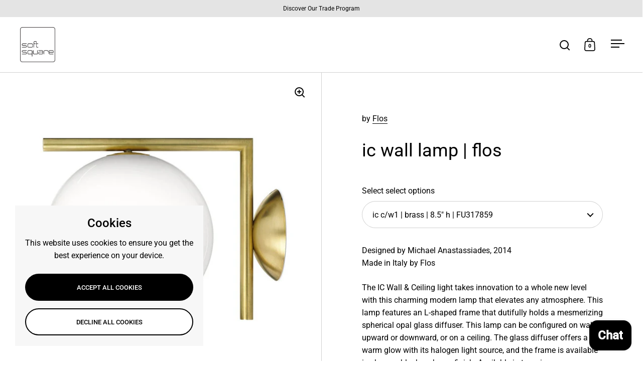

--- FILE ---
content_type: text/html; charset=utf-8
request_url: https://www.softsquare.com/products/flos-ic-ceiling-wall-lamp
body_size: 29177
content:
<!doctype html><html class="no-js" lang="en" dir="ltr">
<head>

  <meta charset="utf-8">
  <meta name="viewport" content="width=device-width, initial-scale=1.0, height=device-height, minimum-scale=1.0">
  <meta http-equiv="X-UA-Compatible" content="IE=edge"><link rel="shortcut icon" href="//www.softsquare.com/cdn/shop/files/SoftSquare-dark-large_cc0951c6-1555-4f1d-be5b-f9fc6c02a76e.jpg?crop=center&height=48&v=1746733522&width=48" type="image/png" /><title>flos ic ceiling &amp; wall lamp | modern glass light &ndash; www.softsquare.com
</title><meta name="description" content="The Flos IC Wall &amp; Ceiling light takes innovation to a whole new level with this charming modern lamp that elevates any space. Shipping from Miami to Atlanta.">

<meta property="og:site_name" content="www.softsquare.com">
<meta property="og:url" content="https://www.softsquare.com/products/flos-ic-ceiling-wall-lamp">
<meta property="og:title" content="flos ic ceiling &amp; wall lamp | modern glass light">
<meta property="og:type" content="product">
<meta property="og:description" content="The Flos IC Wall &amp; Ceiling light takes innovation to a whole new level with this charming modern lamp that elevates any space. Shipping from Miami to Atlanta."><meta property="og:image" content="http://www.softsquare.com/cdn/shop/products/flos_ic_wall_lamp.jpg?v=1444172498">
  <meta property="og:image:secure_url" content="https://www.softsquare.com/cdn/shop/products/flos_ic_wall_lamp.jpg?v=1444172498">
  <meta property="og:image:width" content="900">
  <meta property="og:image:height" content="900"><meta property="og:price:amount" content="730.00">
  <meta property="og:price:currency" content="USD"><meta name="twitter:card" content="summary_large_image">
<meta name="twitter:title" content="flos ic ceiling &amp; wall lamp | modern glass light">
<meta name="twitter:description" content="The Flos IC Wall &amp; Ceiling light takes innovation to a whole new level with this charming modern lamp that elevates any space. Shipping from Miami to Atlanta."><script type="application/ld+json">
  [
    {
      "@context": "https://schema.org",
      "@type": "WebSite",
      "name": "www.softsquare.com",
      "url": "https:\/\/www.softsquare.com"
    },
    {
      "@context": "https://schema.org",
      "@type": "Organization",
      "name": "www.softsquare.com",
      "url": "https:\/\/www.softsquare.com"
    }
  ]
</script>

<script type="application/ld+json">
{
  "@context": "http://schema.org",
  "@type": "BreadcrumbList",
  "itemListElement": [
    {
      "@type": "ListItem",
      "position": 1,
      "name": "Home",
      "item": "https://www.softsquare.com"
    },{
        "@type": "ListItem",
        "position": 2,
        "name": "ic wall lamp | flos",
        "item": "https://www.softsquare.com/products/flos-ic-ceiling-wall-lamp"
      }]
}
</script><script type="application/ld+json">{"@context":"http:\/\/schema.org\/","@id":"\/products\/flos-ic-ceiling-wall-lamp#product","@type":"ProductGroup","brand":{"@type":"Brand","name":"Flos"},"category":"Lighting","description":"Designed by Michael Anastassiades, 2014Made in Italy by Flos\nThe IC Wall \u0026amp; Ceiling light takes innovation to a whole new level with this charming modern lamp that elevates any atmosphere. This lamp features an L-shaped frame that dutifully holds a mesmerizing spherical opal glass diffuser. This lamp can be configured on wall upward or downward, or on a ceiling. The glass diffuser offers a warm glow with its halogen light source, and the frame is available in chrome, black  or brass finish. Available in two sizes.\nSpecifications: IC c\/w1 light: 8.5\" h | 9.8\" d | wall attachment: 4.3\" dia. | glass shade: 7.9\" dia. | 4.4 lbs. | cUL \u0026amp; UL listedLight source: includes 1x 60w g9 frosted halogen bulbIC c\/w2 light: 12.4\" h | 16\" d | wall attachment: 4.3\" dia. | glass shade: 11.8\" dia. | 8.1 lbs. | cUL \u0026amp; UL listedLight source: includes 1x 150w t-10 medium frosted halogen bulb\nAvailability: Usually ships within 7-10 business days | free shipping","hasVariant":[{"@id":"\/products\/flos-ic-ceiling-wall-lamp?variant=32131097952319#variant","@type":"Product","image":"https:\/\/www.softsquare.com\/cdn\/shop\/products\/flos_ic_wall_lamp.jpg?v=1444172498\u0026width=1920","name":"ic wall lamp | flos - ic c\/w1 | brass | 8.5\" h | FU317859","offers":{"@id":"\/products\/flos-ic-ceiling-wall-lamp?variant=32131097952319#offer","@type":"Offer","availability":"http:\/\/schema.org\/InStock","price":"730.00","priceCurrency":"USD","url":"https:\/\/www.softsquare.com\/products\/flos-ic-ceiling-wall-lamp?variant=32131097952319"}},{"@id":"\/products\/flos-ic-ceiling-wall-lamp?variant=32131097985087#variant","@type":"Product","image":"https:\/\/www.softsquare.com\/cdn\/shop\/products\/flos_ic_wall_lamp.jpg?v=1444172498\u0026width=1920","name":"ic wall lamp | flos - ic c\/w1 | chrome | 8.5\" h | FU317857","offers":{"@id":"\/products\/flos-ic-ceiling-wall-lamp?variant=32131097985087#offer","@type":"Offer","availability":"http:\/\/schema.org\/InStock","price":"730.00","priceCurrency":"USD","url":"https:\/\/www.softsquare.com\/products\/flos-ic-ceiling-wall-lamp?variant=32131097985087"}},{"@id":"\/products\/flos-ic-ceiling-wall-lamp?variant=32131098017855#variant","@type":"Product","image":"https:\/\/www.softsquare.com\/cdn\/shop\/products\/flos_ic_wall_lamp.jpg?v=1444172498\u0026width=1920","name":"ic wall lamp | flos - ic c\/w1 | black | 8.5\" h | FU317830","offers":{"@id":"\/products\/flos-ic-ceiling-wall-lamp?variant=32131098017855#offer","@type":"Offer","availability":"http:\/\/schema.org\/InStock","price":"730.00","priceCurrency":"USD","url":"https:\/\/www.softsquare.com\/products\/flos-ic-ceiling-wall-lamp?variant=32131098017855"}},{"@id":"\/products\/flos-ic-ceiling-wall-lamp?variant=32131098050623#variant","@type":"Product","image":"https:\/\/www.softsquare.com\/cdn\/shop\/products\/flos_ic_wall_lamp.jpg?v=1444172498\u0026width=1920","name":"ic wall lamp | flos - ic c\/w2 | brass | 12.4\" h | FU317959","offers":{"@id":"\/products\/flos-ic-ceiling-wall-lamp?variant=32131098050623#offer","@type":"Offer","availability":"http:\/\/schema.org\/InStock","price":"940.00","priceCurrency":"USD","url":"https:\/\/www.softsquare.com\/products\/flos-ic-ceiling-wall-lamp?variant=32131098050623"}},{"@id":"\/products\/flos-ic-ceiling-wall-lamp?variant=32131098083391#variant","@type":"Product","image":"https:\/\/www.softsquare.com\/cdn\/shop\/products\/flos_ic_wall_lamp.jpg?v=1444172498\u0026width=1920","name":"ic wall lamp | flos - ic c\/w2 | chrome | 12.4\" h | FU317957","offers":{"@id":"\/products\/flos-ic-ceiling-wall-lamp?variant=32131098083391#offer","@type":"Offer","availability":"http:\/\/schema.org\/InStock","price":"940.00","priceCurrency":"USD","url":"https:\/\/www.softsquare.com\/products\/flos-ic-ceiling-wall-lamp?variant=32131098083391"}},{"@id":"\/products\/flos-ic-ceiling-wall-lamp?variant=32131098116159#variant","@type":"Product","image":"https:\/\/www.softsquare.com\/cdn\/shop\/products\/flos_ic_wall_lamp.jpg?v=1444172498\u0026width=1920","name":"ic wall lamp | flos - ic c\/w2 | black | 12.4\" h | FU317930","offers":{"@id":"\/products\/flos-ic-ceiling-wall-lamp?variant=32131098116159#offer","@type":"Offer","availability":"http:\/\/schema.org\/InStock","price":"940.00","priceCurrency":"USD","url":"https:\/\/www.softsquare.com\/products\/flos-ic-ceiling-wall-lamp?variant=32131098116159"}}],"name":"ic wall lamp | flos","productGroupID":"2185983557","url":"https:\/\/www.softsquare.com\/products\/flos-ic-ceiling-wall-lamp"}</script><link rel="canonical" href="https://www.softsquare.com/products/flos-ic-ceiling-wall-lamp">

  <link rel="preconnect" href="https://cdn.shopify.com"><link rel="preconnect" href="https://fonts.shopifycdn.com" crossorigin><link href="//www.softsquare.com/cdn/shop/t/93/assets/theme.css?v=136786627734350885311753443258" as="style" rel="preload"><link href="//www.softsquare.com/cdn/shop/t/93/assets/section-header.css?v=112592133797202432291752270517" as="style" rel="preload"><link href="//www.softsquare.com/cdn/shop/t/93/assets/component-slider.css?v=8095672625576475451748688708" as="style" rel="preload"><link href="//www.softsquare.com/cdn/shop/t/93/assets/component-product-item.css?v=80101662381203140821749856677" as="style" rel="preload"><link href="//www.softsquare.com/cdn/shop/t/93/assets/section-main-product.css?v=3037607310871918731752797854" as="style" rel="preload">
  <link rel="preload" as="image" href="//www.softsquare.com/cdn/shop/products/flos_ic_wall_lamp.jpg?v=1444172498&width=480" imagesrcset="//www.softsquare.com/cdn/shop/products/flos_ic_wall_lamp.jpg?v=1444172498&width=240 240w,//www.softsquare.com/cdn/shop/products/flos_ic_wall_lamp.jpg?v=1444172498&width=360 360w,//www.softsquare.com/cdn/shop/products/flos_ic_wall_lamp.jpg?v=1444172498&width=420 420w,//www.softsquare.com/cdn/shop/products/flos_ic_wall_lamp.jpg?v=1444172498&width=480 480w,//www.softsquare.com/cdn/shop/products/flos_ic_wall_lamp.jpg?v=1444172498&width=640 640w,//www.softsquare.com/cdn/shop/products/flos_ic_wall_lamp.jpg?v=1444172498&width=840 840w" imagesizes="(max-width: 1024px) and (orientation: portrait) 100vw, (max-width: 768px) 100vw, 50vw">
  

<link rel="preload" href="//www.softsquare.com/cdn/fonts/roboto/roboto_n4.2019d890f07b1852f56ce63ba45b2db45d852cba.woff2" as="font" type="font/woff2" crossorigin><link rel="preload" href="//www.softsquare.com/cdn/fonts/roboto/roboto_n4.2019d890f07b1852f56ce63ba45b2db45d852cba.woff2" as="font" type="font/woff2" crossorigin>

<style>



@font-face {
  font-family: Roboto;
  font-weight: 400;
  font-style: normal;
  font-display: swap;
  src: url("//www.softsquare.com/cdn/fonts/roboto/roboto_n4.2019d890f07b1852f56ce63ba45b2db45d852cba.woff2") format("woff2"),
       url("//www.softsquare.com/cdn/fonts/roboto/roboto_n4.238690e0007583582327135619c5f7971652fa9d.woff") format("woff");
}
@font-face {
  font-family: Roboto;
  font-weight: 400;
  font-style: normal;
  font-display: swap;
  src: url("//www.softsquare.com/cdn/fonts/roboto/roboto_n4.2019d890f07b1852f56ce63ba45b2db45d852cba.woff2") format("woff2"),
       url("//www.softsquare.com/cdn/fonts/roboto/roboto_n4.238690e0007583582327135619c5f7971652fa9d.woff") format("woff");
}
@font-face {
  font-family: Roboto;
  font-weight: 500;
  font-style: normal;
  font-display: swap;
  src: url("//www.softsquare.com/cdn/fonts/roboto/roboto_n5.250d51708d76acbac296b0e21ede8f81de4e37aa.woff2") format("woff2"),
       url("//www.softsquare.com/cdn/fonts/roboto/roboto_n5.535e8c56f4cbbdea416167af50ab0ff1360a3949.woff") format("woff");
}
@font-face {
  font-family: Roboto;
  font-weight: 400;
  font-style: italic;
  font-display: swap;
  src: url("//www.softsquare.com/cdn/fonts/roboto/roboto_i4.57ce898ccda22ee84f49e6b57ae302250655e2d4.woff2") format("woff2"),
       url("//www.softsquare.com/cdn/fonts/roboto/roboto_i4.b21f3bd061cbcb83b824ae8c7671a82587b264bf.woff") format("woff");
}
</style>
<style>

  :root {

    /* Main color scheme */

    --main-text: #000000;
    --main-text-hover: rgba(0, 0, 0, 0.82);
    --main-text-foreground: #fff;
    
    --main-background: #ffffff;
    --main-background-secondary: rgba(0, 0, 0, 0.18);
    --main-background-third: rgba(0, 0, 0, 0.03);
    --main-borders: rgba(0, 0, 0, 0.08);
    --grid-borders: rgba(0, 0, 0, 0.18);

    /* Header & sidebars color scheme */
    
    --header-text: #000000;
    --header-text-foreground: #fff;
    
    --header-background: #ffffff;
    --header-background-secondary: rgba(0, 0, 0, 0.18);
    --header-borders: rgba(0, 0, 0, 0.08);
    --header-grid-borders: rgba(0, 0, 0, 0.18);--cart-image-border: 1px solid #dcdbe4;/* Footer color scheme */

    --footer-text: ;
    --footer-text-foreground: #fff;
    
    --footer-background: ;
    --footer-background-secondary: ;
    --footer-borders: ;

    --grid-image-padding: 0%;
    --grid-image-background: rgba(0,0,0,0);

    /* Buttons radius */

    --buttons-radius: 30px;

    /* Font variables */

    --font-stack-headings: Roboto, sans-serif;
    --font-weight-headings: 400;
    --font-style-headings: normal;

    --font-stack-body: Roboto, sans-serif;
    --font-weight-body: 400;--font-weight-body-bold: 500;--font-style-body: normal;

    --base-headings-size: 60;
    --base-headings-line: 1.1;
    --base-body-size: 16;
    --base-body-line: 1.6;

  }

  select, .regular-select-cover, .facets__disclosure:after {
    background-image: url("data:image/svg+xml,%0A%3Csvg width='14' height='9' viewBox='0 0 14 9' fill='none' xmlns='http://www.w3.org/2000/svg'%3E%3Cpath d='M8.42815 7.47604L7.01394 8.89025L0.528658 2.40497L1.94287 0.990753L8.42815 7.47604Z' fill='rgb(0, 0, 0)'/%3E%3Cpath d='M6.98591 8.89025L5.5717 7.47604L12.057 0.990755L13.4712 2.40497L6.98591 8.89025Z' fill='rgb(0, 0, 0)'/%3E%3C/svg%3E%0A");
  }sidebar-drawer {
      --main-background: #dfdfe3;
    }</style><link href="//www.softsquare.com/cdn/shop/t/93/assets/theme.css?v=136786627734350885311753443258" rel="stylesheet" type="text/css" media="all" />

  <script>window.performance && window.performance.mark && window.performance.mark('shopify.content_for_header.start');</script><meta name="facebook-domain-verification" content="k6qgxloqs0mgzqgg3m4s813pd5vdho">
<meta id="shopify-digital-wallet" name="shopify-digital-wallet" content="/3357393/digital_wallets/dialog">
<meta name="shopify-checkout-api-token" content="8feb6011587cd28ee0a13335c6bf1acb">
<meta id="in-context-paypal-metadata" data-shop-id="3357393" data-venmo-supported="true" data-environment="production" data-locale="en_US" data-paypal-v4="true" data-currency="USD">
<link rel="alternate" type="application/json+oembed" href="https://www.softsquare.com/products/flos-ic-ceiling-wall-lamp.oembed">
<script async="async" src="/checkouts/internal/preloads.js?locale=en-US"></script>
<link rel="preconnect" href="https://shop.app" crossorigin="anonymous">
<script async="async" src="https://shop.app/checkouts/internal/preloads.js?locale=en-US&shop_id=3357393" crossorigin="anonymous"></script>
<script id="apple-pay-shop-capabilities" type="application/json">{"shopId":3357393,"countryCode":"US","currencyCode":"USD","merchantCapabilities":["supports3DS"],"merchantId":"gid:\/\/shopify\/Shop\/3357393","merchantName":"www.softsquare.com","requiredBillingContactFields":["postalAddress","email","phone"],"requiredShippingContactFields":["postalAddress","email","phone"],"shippingType":"shipping","supportedNetworks":["visa","masterCard","amex","discover","elo","jcb"],"total":{"type":"pending","label":"www.softsquare.com","amount":"1.00"},"shopifyPaymentsEnabled":true,"supportsSubscriptions":true}</script>
<script id="shopify-features" type="application/json">{"accessToken":"8feb6011587cd28ee0a13335c6bf1acb","betas":["rich-media-storefront-analytics"],"domain":"www.softsquare.com","predictiveSearch":true,"shopId":3357393,"locale":"en"}</script>
<script>var Shopify = Shopify || {};
Shopify.shop = "softsquare.myshopify.com";
Shopify.locale = "en";
Shopify.currency = {"active":"USD","rate":"1.0"};
Shopify.country = "US";
Shopify.theme = {"name":"2-JUL(lastestColrSwtches)New Website - Split Theme","id":144955998407,"schema_name":"Split","schema_version":"4.3.4","theme_store_id":842,"role":"main"};
Shopify.theme.handle = "null";
Shopify.theme.style = {"id":null,"handle":null};
Shopify.cdnHost = "www.softsquare.com/cdn";
Shopify.routes = Shopify.routes || {};
Shopify.routes.root = "/";</script>
<script type="module">!function(o){(o.Shopify=o.Shopify||{}).modules=!0}(window);</script>
<script>!function(o){function n(){var o=[];function n(){o.push(Array.prototype.slice.apply(arguments))}return n.q=o,n}var t=o.Shopify=o.Shopify||{};t.loadFeatures=n(),t.autoloadFeatures=n()}(window);</script>
<script>
  window.ShopifyPay = window.ShopifyPay || {};
  window.ShopifyPay.apiHost = "shop.app\/pay";
  window.ShopifyPay.redirectState = null;
</script>
<script id="shop-js-analytics" type="application/json">{"pageType":"product"}</script>
<script defer="defer" async type="module" src="//www.softsquare.com/cdn/shopifycloud/shop-js/modules/v2/client.init-shop-cart-sync_C5BV16lS.en.esm.js"></script>
<script defer="defer" async type="module" src="//www.softsquare.com/cdn/shopifycloud/shop-js/modules/v2/chunk.common_CygWptCX.esm.js"></script>
<script type="module">
  await import("//www.softsquare.com/cdn/shopifycloud/shop-js/modules/v2/client.init-shop-cart-sync_C5BV16lS.en.esm.js");
await import("//www.softsquare.com/cdn/shopifycloud/shop-js/modules/v2/chunk.common_CygWptCX.esm.js");

  window.Shopify.SignInWithShop?.initShopCartSync?.({"fedCMEnabled":true,"windoidEnabled":true});

</script>
<script>
  window.Shopify = window.Shopify || {};
  if (!window.Shopify.featureAssets) window.Shopify.featureAssets = {};
  window.Shopify.featureAssets['shop-js'] = {"shop-cart-sync":["modules/v2/client.shop-cart-sync_ZFArdW7E.en.esm.js","modules/v2/chunk.common_CygWptCX.esm.js"],"init-fed-cm":["modules/v2/client.init-fed-cm_CmiC4vf6.en.esm.js","modules/v2/chunk.common_CygWptCX.esm.js"],"shop-button":["modules/v2/client.shop-button_tlx5R9nI.en.esm.js","modules/v2/chunk.common_CygWptCX.esm.js"],"shop-cash-offers":["modules/v2/client.shop-cash-offers_DOA2yAJr.en.esm.js","modules/v2/chunk.common_CygWptCX.esm.js","modules/v2/chunk.modal_D71HUcav.esm.js"],"init-windoid":["modules/v2/client.init-windoid_sURxWdc1.en.esm.js","modules/v2/chunk.common_CygWptCX.esm.js"],"shop-toast-manager":["modules/v2/client.shop-toast-manager_ClPi3nE9.en.esm.js","modules/v2/chunk.common_CygWptCX.esm.js"],"init-shop-email-lookup-coordinator":["modules/v2/client.init-shop-email-lookup-coordinator_B8hsDcYM.en.esm.js","modules/v2/chunk.common_CygWptCX.esm.js"],"init-shop-cart-sync":["modules/v2/client.init-shop-cart-sync_C5BV16lS.en.esm.js","modules/v2/chunk.common_CygWptCX.esm.js"],"avatar":["modules/v2/client.avatar_BTnouDA3.en.esm.js"],"pay-button":["modules/v2/client.pay-button_FdsNuTd3.en.esm.js","modules/v2/chunk.common_CygWptCX.esm.js"],"init-customer-accounts":["modules/v2/client.init-customer-accounts_DxDtT_ad.en.esm.js","modules/v2/client.shop-login-button_C5VAVYt1.en.esm.js","modules/v2/chunk.common_CygWptCX.esm.js","modules/v2/chunk.modal_D71HUcav.esm.js"],"init-shop-for-new-customer-accounts":["modules/v2/client.init-shop-for-new-customer-accounts_ChsxoAhi.en.esm.js","modules/v2/client.shop-login-button_C5VAVYt1.en.esm.js","modules/v2/chunk.common_CygWptCX.esm.js","modules/v2/chunk.modal_D71HUcav.esm.js"],"shop-login-button":["modules/v2/client.shop-login-button_C5VAVYt1.en.esm.js","modules/v2/chunk.common_CygWptCX.esm.js","modules/v2/chunk.modal_D71HUcav.esm.js"],"init-customer-accounts-sign-up":["modules/v2/client.init-customer-accounts-sign-up_CPSyQ0Tj.en.esm.js","modules/v2/client.shop-login-button_C5VAVYt1.en.esm.js","modules/v2/chunk.common_CygWptCX.esm.js","modules/v2/chunk.modal_D71HUcav.esm.js"],"shop-follow-button":["modules/v2/client.shop-follow-button_Cva4Ekp9.en.esm.js","modules/v2/chunk.common_CygWptCX.esm.js","modules/v2/chunk.modal_D71HUcav.esm.js"],"checkout-modal":["modules/v2/client.checkout-modal_BPM8l0SH.en.esm.js","modules/v2/chunk.common_CygWptCX.esm.js","modules/v2/chunk.modal_D71HUcav.esm.js"],"lead-capture":["modules/v2/client.lead-capture_Bi8yE_yS.en.esm.js","modules/v2/chunk.common_CygWptCX.esm.js","modules/v2/chunk.modal_D71HUcav.esm.js"],"shop-login":["modules/v2/client.shop-login_D6lNrXab.en.esm.js","modules/v2/chunk.common_CygWptCX.esm.js","modules/v2/chunk.modal_D71HUcav.esm.js"],"payment-terms":["modules/v2/client.payment-terms_CZxnsJam.en.esm.js","modules/v2/chunk.common_CygWptCX.esm.js","modules/v2/chunk.modal_D71HUcav.esm.js"]};
</script>
<script>(function() {
  var isLoaded = false;
  function asyncLoad() {
    if (isLoaded) return;
    isLoaded = true;
    var urls = ["https:\/\/cdn.shopify.com\/s\/files\/1\/0335\/7393\/t\/85\/assets\/pop_3357393.js?v=1669856699\u0026shop=softsquare.myshopify.com"];
    for (var i = 0; i < urls.length; i++) {
      var s = document.createElement('script');
      s.type = 'text/javascript';
      s.async = true;
      s.src = urls[i];
      var x = document.getElementsByTagName('script')[0];
      x.parentNode.insertBefore(s, x);
    }
  };
  if(window.attachEvent) {
    window.attachEvent('onload', asyncLoad);
  } else {
    window.addEventListener('load', asyncLoad, false);
  }
})();</script>
<script id="__st">var __st={"a":3357393,"offset":-18000,"reqid":"c80ebf2a-6aab-4332-87cd-77868c3dcf32-1768677033","pageurl":"www.softsquare.com\/products\/flos-ic-ceiling-wall-lamp","u":"89fa24a613ac","p":"product","rtyp":"product","rid":2185983557};</script>
<script>window.ShopifyPaypalV4VisibilityTracking = true;</script>
<script id="captcha-bootstrap">!function(){'use strict';const t='contact',e='account',n='new_comment',o=[[t,t],['blogs',n],['comments',n],[t,'customer']],c=[[e,'customer_login'],[e,'guest_login'],[e,'recover_customer_password'],[e,'create_customer']],r=t=>t.map((([t,e])=>`form[action*='/${t}']:not([data-nocaptcha='true']) input[name='form_type'][value='${e}']`)).join(','),a=t=>()=>t?[...document.querySelectorAll(t)].map((t=>t.form)):[];function s(){const t=[...o],e=r(t);return a(e)}const i='password',u='form_key',d=['recaptcha-v3-token','g-recaptcha-response','h-captcha-response',i],f=()=>{try{return window.sessionStorage}catch{return}},m='__shopify_v',_=t=>t.elements[u];function p(t,e,n=!1){try{const o=window.sessionStorage,c=JSON.parse(o.getItem(e)),{data:r}=function(t){const{data:e,action:n}=t;return t[m]||n?{data:e,action:n}:{data:t,action:n}}(c);for(const[e,n]of Object.entries(r))t.elements[e]&&(t.elements[e].value=n);n&&o.removeItem(e)}catch(o){console.error('form repopulation failed',{error:o})}}const l='form_type',E='cptcha';function T(t){t.dataset[E]=!0}const w=window,h=w.document,L='Shopify',v='ce_forms',y='captcha';let A=!1;((t,e)=>{const n=(g='f06e6c50-85a8-45c8-87d0-21a2b65856fe',I='https://cdn.shopify.com/shopifycloud/storefront-forms-hcaptcha/ce_storefront_forms_captcha_hcaptcha.v1.5.2.iife.js',D={infoText:'Protected by hCaptcha',privacyText:'Privacy',termsText:'Terms'},(t,e,n)=>{const o=w[L][v],c=o.bindForm;if(c)return c(t,g,e,D).then(n);var r;o.q.push([[t,g,e,D],n]),r=I,A||(h.body.append(Object.assign(h.createElement('script'),{id:'captcha-provider',async:!0,src:r})),A=!0)});var g,I,D;w[L]=w[L]||{},w[L][v]=w[L][v]||{},w[L][v].q=[],w[L][y]=w[L][y]||{},w[L][y].protect=function(t,e){n(t,void 0,e),T(t)},Object.freeze(w[L][y]),function(t,e,n,w,h,L){const[v,y,A,g]=function(t,e,n){const i=e?o:[],u=t?c:[],d=[...i,...u],f=r(d),m=r(i),_=r(d.filter((([t,e])=>n.includes(e))));return[a(f),a(m),a(_),s()]}(w,h,L),I=t=>{const e=t.target;return e instanceof HTMLFormElement?e:e&&e.form},D=t=>v().includes(t);t.addEventListener('submit',(t=>{const e=I(t);if(!e)return;const n=D(e)&&!e.dataset.hcaptchaBound&&!e.dataset.recaptchaBound,o=_(e),c=g().includes(e)&&(!o||!o.value);(n||c)&&t.preventDefault(),c&&!n&&(function(t){try{if(!f())return;!function(t){const e=f();if(!e)return;const n=_(t);if(!n)return;const o=n.value;o&&e.removeItem(o)}(t);const e=Array.from(Array(32),(()=>Math.random().toString(36)[2])).join('');!function(t,e){_(t)||t.append(Object.assign(document.createElement('input'),{type:'hidden',name:u})),t.elements[u].value=e}(t,e),function(t,e){const n=f();if(!n)return;const o=[...t.querySelectorAll(`input[type='${i}']`)].map((({name:t})=>t)),c=[...d,...o],r={};for(const[a,s]of new FormData(t).entries())c.includes(a)||(r[a]=s);n.setItem(e,JSON.stringify({[m]:1,action:t.action,data:r}))}(t,e)}catch(e){console.error('failed to persist form',e)}}(e),e.submit())}));const S=(t,e)=>{t&&!t.dataset[E]&&(n(t,e.some((e=>e===t))),T(t))};for(const o of['focusin','change'])t.addEventListener(o,(t=>{const e=I(t);D(e)&&S(e,y())}));const B=e.get('form_key'),M=e.get(l),P=B&&M;t.addEventListener('DOMContentLoaded',(()=>{const t=y();if(P)for(const e of t)e.elements[l].value===M&&p(e,B);[...new Set([...A(),...v().filter((t=>'true'===t.dataset.shopifyCaptcha))])].forEach((e=>S(e,t)))}))}(h,new URLSearchParams(w.location.search),n,t,e,['guest_login'])})(!0,!0)}();</script>
<script integrity="sha256-4kQ18oKyAcykRKYeNunJcIwy7WH5gtpwJnB7kiuLZ1E=" data-source-attribution="shopify.loadfeatures" defer="defer" src="//www.softsquare.com/cdn/shopifycloud/storefront/assets/storefront/load_feature-a0a9edcb.js" crossorigin="anonymous"></script>
<script crossorigin="anonymous" defer="defer" src="//www.softsquare.com/cdn/shopifycloud/storefront/assets/shopify_pay/storefront-65b4c6d7.js?v=20250812"></script>
<script data-source-attribution="shopify.dynamic_checkout.dynamic.init">var Shopify=Shopify||{};Shopify.PaymentButton=Shopify.PaymentButton||{isStorefrontPortableWallets:!0,init:function(){window.Shopify.PaymentButton.init=function(){};var t=document.createElement("script");t.src="https://www.softsquare.com/cdn/shopifycloud/portable-wallets/latest/portable-wallets.en.js",t.type="module",document.head.appendChild(t)}};
</script>
<script data-source-attribution="shopify.dynamic_checkout.buyer_consent">
  function portableWalletsHideBuyerConsent(e){var t=document.getElementById("shopify-buyer-consent"),n=document.getElementById("shopify-subscription-policy-button");t&&n&&(t.classList.add("hidden"),t.setAttribute("aria-hidden","true"),n.removeEventListener("click",e))}function portableWalletsShowBuyerConsent(e){var t=document.getElementById("shopify-buyer-consent"),n=document.getElementById("shopify-subscription-policy-button");t&&n&&(t.classList.remove("hidden"),t.removeAttribute("aria-hidden"),n.addEventListener("click",e))}window.Shopify?.PaymentButton&&(window.Shopify.PaymentButton.hideBuyerConsent=portableWalletsHideBuyerConsent,window.Shopify.PaymentButton.showBuyerConsent=portableWalletsShowBuyerConsent);
</script>
<script data-source-attribution="shopify.dynamic_checkout.cart.bootstrap">document.addEventListener("DOMContentLoaded",(function(){function t(){return document.querySelector("shopify-accelerated-checkout-cart, shopify-accelerated-checkout")}if(t())Shopify.PaymentButton.init();else{new MutationObserver((function(e,n){t()&&(Shopify.PaymentButton.init(),n.disconnect())})).observe(document.body,{childList:!0,subtree:!0})}}));
</script>
<link id="shopify-accelerated-checkout-styles" rel="stylesheet" media="screen" href="https://www.softsquare.com/cdn/shopifycloud/portable-wallets/latest/accelerated-checkout-backwards-compat.css" crossorigin="anonymous">
<style id="shopify-accelerated-checkout-cart">
        #shopify-buyer-consent {
  margin-top: 1em;
  display: inline-block;
  width: 100%;
}

#shopify-buyer-consent.hidden {
  display: none;
}

#shopify-subscription-policy-button {
  background: none;
  border: none;
  padding: 0;
  text-decoration: underline;
  font-size: inherit;
  cursor: pointer;
}

#shopify-subscription-policy-button::before {
  box-shadow: none;
}

      </style>

<script>window.performance && window.performance.mark && window.performance.mark('shopify.content_for_header.end');</script>

  <script>
    const rbi = [];
    const ribSetSize = (img) => {
      if ( img.offsetWidth / parseInt(img.dataset.ratio) < img.offsetHeight ) {
        img.setAttribute('sizes', `${Math.ceil(img.offsetHeight * parseInt(img.dataset.ratio))}px`);
      } else {
        img.setAttribute('sizes', `${Math.ceil(img.offsetWidth)}px`);
      }
    }
    function debounce(fn, wait) {
      let t;
      return (...args) => {
        clearTimeout(t);
        t = setTimeout(() => fn.apply(this, args), wait);
      };
    }
    window.KEYCODES = {
      TAB: 9,
      ESC: 27,
      DOWN: 40,
      RIGHT: 39,
      UP: 38,
      LEFT: 37,
      RETURN: 13
    };
    window.addEventListener('resize', debounce(()=>{
      for ( let img of rbi ) {
        ribSetSize(img);
      }
    }, 250));
  </script>

  <script>
    const ProductHeaderHelper = productSelector => {
      const originalHeader = document.querySelector(`${productSelector} .product-header`);
      let duplicateHeader = document.createElement('div');
      duplicateHeader.classList = 'product-header product-header--mobile';
      duplicateHeader.innerHTML = document.querySelector(`${productSelector} product-header`).innerHTML;
      duplicateHeader.querySelector('.price-reviews').id = "";
      document.querySelector(`${productSelector}`).prepend(duplicateHeader);
      const headerObserver = new MutationObserver(mutations=>{
        for ( const mutation of mutations ) {
          duplicateHeader.innerHTML = originalHeader.innerHTML;
        }
      });
      headerObserver.observe(originalHeader,{ attributes: false, childList: true, subtree: true })
    }
  </script><noscript>
    <link rel="stylesheet" href="//www.softsquare.com/cdn/shop/t/93/assets/theme-noscript.css?v=143651147855901250301748688708">
  </noscript>

  <script src="//www.softsquare.com/cdn/shop/t/93/assets/component-video-background.js?v=144337521800850417181748688708" defer></script>

<script type="text/javascript">
  window.Pop = window.Pop || {};
  window.Pop.common = window.Pop.common || {};
  window.Pop.common.shop = {
    permanent_domain: 'softsquare.myshopify.com',
    currency: "USD",
    money_format: "$ {{amount}}",
    id: 3357393
  };
  

  window.Pop.common.template = 'product';
  window.Pop.common.cart = {};
  window.Pop.common.vapid_public_key = "BJuXCmrtTK335SuczdNVYrGVtP_WXn4jImChm49st7K7z7e8gxSZUKk4DhUpk8j2Xpiw5G4-ylNbMKLlKkUEU98=";
  window.Pop.global_config = {"asset_urls":{"loy":{},"rev":{},"pu":{"init_js":null},"widgets":{"init_js":"https:\/\/cdn.shopify.com\/s\/files\/1\/0194\/1736\/6592\/t\/1\/assets\/ba_widget_init.js?v=1743185715","modal_js":"https:\/\/cdn.shopify.com\/s\/files\/1\/0194\/1736\/6592\/t\/1\/assets\/ba_widget_modal.js?v=1728041538","modal_css":"https:\/\/cdn.shopify.com\/s\/files\/1\/0194\/1736\/6592\/t\/1\/assets\/ba_widget_modal.css?v=1654723622"},"forms":{},"global":{"helper_js":"https:\/\/cdn.shopify.com\/s\/files\/1\/0194\/1736\/6592\/t\/1\/assets\/ba_pop_tracking.js?v=1704919189"}},"proxy_paths":{"pop":"\/apps\/ba-pop","app_metrics":"\/apps\/ba-pop\/app_metrics","push_subscription":"\/apps\/ba-pop\/push"},"aat":["pop"],"pv":false,"sts":false,"bam":true,"batc":true,"base_money_format":"$ {{amount}}","online_store_version":1,"loy_js_api_enabled":false,"shop":{"id":3357393,"name":"www.softsquare.com","domain":"www.softsquare.com"}};
  window.Pop.widgets_config = {"id":52279,"active":false,"frequency_limit_amount":5,"frequency_limit_time_unit":"days","background_image":{"position":"none","widget_background_preview_url":""},"initial_state":{"body":"Sign up to receive our sales and promotions ","title":"Sign Up","cta_text":"Sign Up","show_email":"true","action_text":"signing up","footer_text":"You are signing up to receive communication via email and can unsubscribe at any time.","dismiss_text":"no thanks","email_placeholder":"Email Address","phone_placeholder":"Phone Number"},"success_state":{"body":"Thanks for subscribing","title":"Subscribed","cta_text":"Continue shopping","cta_action":"dismiss","redirect_url":"","open_url_new_tab":"false"},"closed_state":{"action":"close_widget","font_size":"20","action_text":"GET 10% OFF","display_offset":"300","display_position":"left"},"error_state":{"submit_error":"Sorry, please try again later","invalid_email":"Please enter valid email address!","error_subscribing":"Error subscribing, try again later","already_registered":"You have already registered","invalid_phone_number":"Please enter valid phone number!"},"trigger":{"action":"on_timer","delay_in_seconds":"3"},"colors":{"link_color":"#ffc107","sticky_bar_bg":"#C62828","cta_font_color":"#fff","body_font_color":"#7f7f7f","sticky_bar_text":"#fff","background_color":"#ffffff","error_text_color":"#ff2626","title_font_color":"#555555","footer_font_color":"#909090","dismiss_font_color":"#bbbbbb","cta_background_color":"#ffca28","sticky_coupon_bar_bg":"#286ef8","error_text_background":"","sticky_coupon_bar_text":"#fff"},"sticky_coupon_bar":{"enabled":"false","message":"Don't forget to use your code"},"display_style":{"font":"Arial","size":"regular","align":"center"},"dismissable":true,"has_background":false,"opt_in_channels":["email"],"rules":[],"widget_css":".powered_by_rivo{\n  display: none;\n}\n.ba_widget_main_design {\n  background: #ffffff;\n}\n.ba_widget_content{text-align: center}\n.ba_widget_parent{\n  font-family: Arial;\n}\n.ba_widget_parent.background{\n}\n.ba_widget_left_content{\n}\n.ba_widget_right_content{\n}\n#ba_widget_cta_button:disabled{\n  background: #ffca28cc;\n}\n#ba_widget_cta_button{\n  background: #ffca28;\n  color: #fff;\n}\n#ba_widget_cta_button:after {\n  background: #ffca28e0;\n}\n.ba_initial_state_title, .ba_success_state_title{\n  color: #555555;\n}\n.ba_initial_state_body, .ba_success_state_body{\n  color: #7f7f7f;\n}\n.ba_initial_state_dismiss_text{\n  color: #bbbbbb;\n}\n.ba_initial_state_footer_text, .ba_initial_state_sms_agreement{\n  color: #909090;\n}\n.ba_widget_error{\n  color: #ff2626;\n  background: ;\n}\n.ba_link_color{\n  color: #ffc107;\n}\n","custom_css":null,"logo":null};
</script>


<script type="text/javascript">
  

  (function() {
    //Global snippet for Email Popups
    //this is updated automatically - do not edit manually.
    document.addEventListener('DOMContentLoaded', function() {
      function loadScript(src, defer, done) {
        var js = document.createElement('script');
        js.src = src;
        js.defer = defer;
        js.onload = function(){done();};
        js.onerror = function(){
          done(new Error('Failed to load script ' + src));
        };
        document.head.appendChild(js);
      }

      function browserSupportsAllFeatures() {
        return window.Promise && window.fetch && window.Symbol;
      }

      if (browserSupportsAllFeatures()) {
        main();
      } else {
        loadScript('https://cdnjs.cloudflare.com/polyfill/v3/polyfill.min.js?features=Promise,fetch', true, main);
      }

      function loadAppScripts(){
        const popAppEmbedEnabled = document.getElementById("pop-app-embed-init");

        if (window.Pop.global_config.aat.includes("pop") && !popAppEmbedEnabled){
          loadScript(window.Pop.global_config.asset_urls.widgets.init_js, true, function(){});
        }
      }

      function main(err) {
        loadScript(window.Pop.global_config.asset_urls.global.helper_js, false, loadAppScripts);
      }
    });
  })();
</script>

<!-- BEGIN app block: shopify://apps/sami-b2b-lock/blocks/app-embed/8d86a3b4-97b3-44ab-adc1-ec01c5a89da9 -->
 


  <script>

    window.Samita = window.Samita || {}
    Samita.SamitaLocksAccessParams = Samita.SamitaLocksAccessParams || {}
    Samita.SamitaLocksAccessParams.settings =  {"general":{"price_atc":"button","effect_button":"ripple","placeholder_message":true,"placeholder_templateLock":true},"template":{"text_color":"#000","btn_bg_color":"#7396a2","bg_placeholder":"#f3f3f3","btn_text_color":"#ffffff","bg_notification":"#fff","input_box_shadow":"#ccc","plain_text_color":"#230d0d","color_placeholder":"#000","button_priceAtc_bg":"#202020","input_passcode_color":"#000","button_priceAtc_color":"#fff","input_passcode_background":"#ffffff"}};
    Samita.SamitaLocksAccessParams.locks =  [{"access":1,"id":10191,"resources_conditional":{"type":["logged"],"customer":{"logic":[[{"type":"tagged_with","value":null}]],"source":"rules","listManual":[]},"passcode":{"code":null,"message":null,"listCode":[]},"redirect":{"type":"login"},"secretLink":{"code":[],"links":[],"message":null,"resources":"allProduct"}},"resources_lock":{"url":null,"page":[],"type":"products","blogs":{"active":"blogs","selectedBlogs":[],"selectedArticles":[]},"exclude":{"url":[],"active":false},"setting":["atc","price"],"hideList":true,"products":[],"PreviewLink":"softsquare.myshopify.com/collections/all","collections":[],"grandAccess":{"time":1,"interval":"hour"},"limitProduct":"all","allowHomePage":true},"status":1},{"access":1,"id":10059,"resources_conditional":{"type":["logged"],"customer":{"logic":[[{"type":"tagged_with","value":null}]],"source":"rules","listManual":[]},"passcode":{"code":null,"message":null,"listCode":[]},"redirect":{"type":["notifications"],"notification":"call for price"},"secretLink":{"code":[],"links":[],"message":null,"resources":"allProduct"}},"resources_lock":{"url":null,"page":[],"type":"products","blogs":{"active":"blogs","selectedBlogs":[],"selectedArticles":[]},"exclude":{"url":[],"active":false},"setting":["atc","price"],"hideList":false,"products":[],"PreviewLink":"softsquare.myshopify.com/collections/all","collections":[],"grandAccess":{"time":1,"interval":"hour"},"limitProduct":"all","allowHomePage":true},"status":1}];
    Samita.SamitaLocksAccessParams.themeStoreId = Shopify.theme.theme_store_id;
    Samita.SamitaLocksAccessParams.ShopUrl = Shopify.shop;
    Samita.SamitaLocksAccessParams.features =  {};
    Samita.SamitaLocksAccessParams.themeInfo  = [{"id":78827716671,"name":"SoftSquare / Production / Oct31_1736EDT","role":"unpublished","theme_store_id":null,"selected":true,"theme_name":"SoftSquare","theme_version":"63ac757"},{"id":140718670023,"name":"Copy of SoftSquare / Pixel Facebook Ads","role":"unpublished","theme_store_id":null,"selected":false,"theme_name":"SoftSquare","theme_version":"63ac757"},{"id":144396320967,"name":"Copy of SoftSquare / Production / Oct31_1736EDT","role":"unpublished","theme_store_id":null,"selected":false,"theme_name":"SoftSquare","theme_version":"63ac757"},{"id":144889413831,"name":"Updated copy of New Website - Split Theme","role":"unpublished","theme_store_id":842,"selected":false,"theme_name":"Split","theme_version":"4.3.4"},{"id":144955998407,"name":"31-MAY-25 New Website - Split Theme","role":"main","theme_store_id":842,"selected":false,"theme_name":"Split","theme_version":"4.3.4"},{"id":145453842631,"name":"stans mess","role":"unpublished","theme_store_id":842,"selected":false,"theme_name":"Split","theme_version":"4.3.4"},{"id":145709334727,"name":"Wonder","role":"demo","theme_store_id":2684,"selected":false},{"id":146218188999,"name":"2-JUL(lastestColrSwtches)New Website - Split Theme","role":"unpublished","theme_store_id":842,"selected":false,"theme_name":"Split","theme_version":"4.3.4"},{"id":146440224967,"name":"31-MAY-25 New Website - Split Theme with Instal...","role":"unpublished","theme_store_id":842,"selected":false,"theme_name":"Split"}];
    Samita.SamitaLocksAccessParams.appUrl = "https:\/\/lock.samita.io";
    Samita.SamitaLocksAccessParams.selector = {"theme_store_id":null,"theme_name":"Baseline","product":{"price":"div[data-price-wrapper]","btnAtc":".add-to-cart-container > button","mainContent":"main#MainContent"},"collection":{"productSelector":"ul.grid.grid-cols-1 li.bg-primary-background","collectionSelect":"ul.grid.grid-cols-1 li.relative.bg-primary-background.w-full","price":".relative .text-center.mt-1","btnAtc":""},"searchPage":{"productSelector":"ul.grid.grid-cols-1 li.bg-primary-background","price":".relative .text-center.mt-1","btnAtc":""},"otherPage":{"productSelector":"ul.grid.grid-cols-1 li.bg-primary-background","collectionSelect":"ul.grid.grid-cols-1 li.relative.bg-primary-background.w-full","price":".relative .text-center.mt-1","btnAtc":""},"index":{"productSelector":"ul.grid.grid-cols-1 li.bg-secondary-background","collectionSelect":"ul.grid.grid-cols-1 li.relative.bg-primary-background.w-full","price":".relative .text-center.mt-1","btnAtc":""}};
    Samita.SamitaLocksAccessParams.translation = {"default":{"general":{"Back":"Back","Submit":"Submit","Enter_passcode":"Enter passcode","Passcode_empty":"Passcode cant be empty !!","secret_lock_atc":"You cannot see the add to cart of this product !!","title_linkScret":"The link is locked !!","customer_lock_atc":"Button add to cart has been lock !!","secret_lock_price":"You cannot see the price of this product !!","Login_to_see_price":"Login to see price","Passcode_incorrect":"Passcode is incorrect !!","customer_lock_price":"Price had been locked !!","Login_to_Add_to_cart":"Call for price","notification_linkScret":"resource accessible only with secret link","This_resource_has_been_locked":"This resource has been locked","please_enter_passcode_to_unlock":"Please enter your passcode to unlock this resource"}}};
    Samita.SamitaLocksAccessParams.locale = "en";
    Samita.SamitaLocksAccessParams.current_locale = "en";
    Samita.SamitaLocksAccessParams.ListHandle = [];
    Samita.SamitaLocksAccessParams.ProductsLoad = [];
    Samita.SamitaLocksAccessParams.proxy_url = "/apps/samita-lock"
    Samita.SamitaLocksAccessParams.tokenStorefrontSamiLock = "";

    if(window?.Shopify?.designMode){
        window.Samita.SamitaLocksAccessParams.locks = [];
    }

    
      document.querySelector('html').classList.add('smt-loadding');
    

    
    

    

    


    Samita.SamitaLocksAccessParams.product ={"id":2185983557,"title":"ic wall lamp | flos","handle":"flos-ic-ceiling-wall-lamp","description":"\u003cp\u003eDesigned by Michael Anastassiades, 2014\u003cbr\u003eMade in Italy by Flos\u003c\/p\u003e\n\u003cp\u003eThe IC Wall \u0026amp; Ceiling light takes innovation to a whole new level with this charming modern lamp that elevates any atmosphere. This lamp features an L-shaped frame that dutifully holds a mesmerizing spherical opal glass diffuser. This lamp can be configured on wall upward or downward, or on a ceiling. The glass diffuser offers a warm glow with its halogen light source, and the frame is available in chrome, black  or brass finish. Available in two sizes.\u003c\/p\u003e\n\u003cp\u003e\u003cstrong\u003e\u003cbr\u003eSpecifications:\u003cbr\u003e\u003c\/strong\u003e \u003cbr\u003e\u003cspan\u003eIC c\/w1 light: 8.5\" h | 9.8\" d | wall attachment: 4.3\" dia. | glass shade: 7.9\" dia. | 4.4 lbs. | cUL \u0026amp; UL listed\u003c\/span\u003e\u003cbr\u003e\u003cspan\u003eLight source: includes 1x 60w g9 frosted halogen bulb\u003c\/span\u003e\u003cbr\u003e\u003cbr\u003e\u003cspan\u003eIC c\/w2 light: 12.4\" h | 16\" d | wall attachment: 4.3\" dia. | glass shade: 11.8\" dia. | 8.1 lbs. | cUL \u0026amp; UL listed\u003c\/span\u003e\u003cbr\u003e\u003cspan\u003eLight source: includes 1x 150w t-10 medium frosted halogen bulb\u003c\/span\u003e\u003cbr\u003e\u003c\/p\u003e\n\u003cp\u003e\u003cmeta charset=\"utf-8\"\u003e\u003cstrong\u003eAvailability:\u003c\/strong\u003e\u003cspan\u003e Usually ships within 7-10 business days | free shipping\u003c\/span\u003e\u003c\/p\u003e","published_at":"2020-04-17T15:20:01-04:00","created_at":"2015-09-21T13:33:03-04:00","vendor":"Flos","type":"Wall Lamp","tags":["c\/w1","c\/w2","ceiling","flos","ic","lamps","lighting","lights","wall"],"price":73000,"price_min":73000,"price_max":94000,"available":true,"price_varies":true,"compare_at_price":null,"compare_at_price_min":0,"compare_at_price_max":0,"compare_at_price_varies":false,"variants":[{"id":32131097952319,"title":"ic c\/w1 | brass | 8.5\" h | FU317859","option1":"ic c\/w1 | brass | 8.5\" h | FU317859","option2":null,"option3":null,"sku":"","requires_shipping":true,"taxable":true,"featured_image":null,"available":true,"name":"ic wall lamp | flos - ic c\/w1 | brass | 8.5\" h | FU317859","public_title":"ic c\/w1 | brass | 8.5\" h | FU317859","options":["ic c\/w1 | brass | 8.5\" h | FU317859"],"price":73000,"weight":0,"compare_at_price":null,"inventory_quantity":0,"inventory_management":null,"inventory_policy":"deny","barcode":"","requires_selling_plan":false,"selling_plan_allocations":[]},{"id":32131097985087,"title":"ic c\/w1 | chrome | 8.5\" h | FU317857","option1":"ic c\/w1 | chrome | 8.5\" h | FU317857","option2":null,"option3":null,"sku":"","requires_shipping":true,"taxable":true,"featured_image":null,"available":true,"name":"ic wall lamp | flos - ic c\/w1 | chrome | 8.5\" h | FU317857","public_title":"ic c\/w1 | chrome | 8.5\" h | FU317857","options":["ic c\/w1 | chrome | 8.5\" h | FU317857"],"price":73000,"weight":0,"compare_at_price":null,"inventory_quantity":0,"inventory_management":null,"inventory_policy":"deny","barcode":"","requires_selling_plan":false,"selling_plan_allocations":[]},{"id":32131098017855,"title":"ic c\/w1 | black | 8.5\" h | FU317830","option1":"ic c\/w1 | black | 8.5\" h | FU317830","option2":null,"option3":null,"sku":"","requires_shipping":true,"taxable":true,"featured_image":null,"available":true,"name":"ic wall lamp | flos - ic c\/w1 | black | 8.5\" h | FU317830","public_title":"ic c\/w1 | black | 8.5\" h | FU317830","options":["ic c\/w1 | black | 8.5\" h | FU317830"],"price":73000,"weight":0,"compare_at_price":null,"inventory_quantity":0,"inventory_management":null,"inventory_policy":"deny","barcode":"","requires_selling_plan":false,"selling_plan_allocations":[]},{"id":32131098050623,"title":"ic c\/w2 | brass | 12.4\" h | FU317959","option1":"ic c\/w2 | brass | 12.4\" h | FU317959","option2":null,"option3":null,"sku":"","requires_shipping":true,"taxable":true,"featured_image":null,"available":true,"name":"ic wall lamp | flos - ic c\/w2 | brass | 12.4\" h | FU317959","public_title":"ic c\/w2 | brass | 12.4\" h | FU317959","options":["ic c\/w2 | brass | 12.4\" h | FU317959"],"price":94000,"weight":0,"compare_at_price":null,"inventory_quantity":0,"inventory_management":null,"inventory_policy":"deny","barcode":"","requires_selling_plan":false,"selling_plan_allocations":[]},{"id":32131098083391,"title":"ic c\/w2 | chrome | 12.4\" h | FU317957","option1":"ic c\/w2 | chrome | 12.4\" h | FU317957","option2":null,"option3":null,"sku":"","requires_shipping":true,"taxable":true,"featured_image":null,"available":true,"name":"ic wall lamp | flos - ic c\/w2 | chrome | 12.4\" h | FU317957","public_title":"ic c\/w2 | chrome | 12.4\" h | FU317957","options":["ic c\/w2 | chrome | 12.4\" h | FU317957"],"price":94000,"weight":0,"compare_at_price":null,"inventory_quantity":0,"inventory_management":null,"inventory_policy":"deny","barcode":"","requires_selling_plan":false,"selling_plan_allocations":[]},{"id":32131098116159,"title":"ic c\/w2 | black | 12.4\" h | FU317930","option1":"ic c\/w2 | black | 12.4\" h | FU317930","option2":null,"option3":null,"sku":"","requires_shipping":true,"taxable":true,"featured_image":null,"available":true,"name":"ic wall lamp | flos - ic c\/w2 | black | 12.4\" h | FU317930","public_title":"ic c\/w2 | black | 12.4\" h | FU317930","options":["ic c\/w2 | black | 12.4\" h | FU317930"],"price":94000,"weight":0,"compare_at_price":null,"inventory_quantity":0,"inventory_management":null,"inventory_policy":"deny","barcode":"","requires_selling_plan":false,"selling_plan_allocations":[]}],"images":["\/\/www.softsquare.com\/cdn\/shop\/products\/flos_ic_wall_lamp.jpg?v=1444172498","\/\/www.softsquare.com\/cdn\/shop\/products\/flos_ic_wall_lamp_ceiling.jpg?v=1444172564","\/\/www.softsquare.com\/cdn\/shop\/products\/flos_ic_wall_specs.PNG?v=1444172881"],"featured_image":"\/\/www.softsquare.com\/cdn\/shop\/products\/flos_ic_wall_lamp.jpg?v=1444172498","options":["select options"],"media":[{"alt":null,"id":2180833083455,"position":1,"preview_image":{"aspect_ratio":1.0,"height":900,"width":900,"src":"\/\/www.softsquare.com\/cdn\/shop\/products\/flos_ic_wall_lamp.jpg?v=1444172498"},"aspect_ratio":1.0,"height":900,"media_type":"image","src":"\/\/www.softsquare.com\/cdn\/shop\/products\/flos_ic_wall_lamp.jpg?v=1444172498","width":900},{"alt":"flos ic ceiling \u0026 wall lamp","id":2180833116223,"position":2,"preview_image":{"aspect_ratio":1.0,"height":900,"width":900,"src":"\/\/www.softsquare.com\/cdn\/shop\/products\/flos_ic_wall_lamp_ceiling.jpg?v=1444172564"},"aspect_ratio":1.0,"height":900,"media_type":"image","src":"\/\/www.softsquare.com\/cdn\/shop\/products\/flos_ic_wall_lamp_ceiling.jpg?v=1444172564","width":900},{"alt":"flos ic ceiling \u0026 wall lamp","id":2180833181759,"position":3,"preview_image":{"aspect_ratio":1.0,"height":930,"width":930,"src":"\/\/www.softsquare.com\/cdn\/shop\/products\/flos_ic_wall_specs.PNG?v=1444172881"},"aspect_ratio":1.0,"height":930,"media_type":"image","src":"\/\/www.softsquare.com\/cdn\/shop\/products\/flos_ic_wall_specs.PNG?v=1444172881","width":930}],"requires_selling_plan":false,"selling_plan_groups":[],"content":"\u003cp\u003eDesigned by Michael Anastassiades, 2014\u003cbr\u003eMade in Italy by Flos\u003c\/p\u003e\n\u003cp\u003eThe IC Wall \u0026amp; Ceiling light takes innovation to a whole new level with this charming modern lamp that elevates any atmosphere. This lamp features an L-shaped frame that dutifully holds a mesmerizing spherical opal glass diffuser. This lamp can be configured on wall upward or downward, or on a ceiling. The glass diffuser offers a warm glow with its halogen light source, and the frame is available in chrome, black  or brass finish. Available in two sizes.\u003c\/p\u003e\n\u003cp\u003e\u003cstrong\u003e\u003cbr\u003eSpecifications:\u003cbr\u003e\u003c\/strong\u003e \u003cbr\u003e\u003cspan\u003eIC c\/w1 light: 8.5\" h | 9.8\" d | wall attachment: 4.3\" dia. | glass shade: 7.9\" dia. | 4.4 lbs. | cUL \u0026amp; UL listed\u003c\/span\u003e\u003cbr\u003e\u003cspan\u003eLight source: includes 1x 60w g9 frosted halogen bulb\u003c\/span\u003e\u003cbr\u003e\u003cbr\u003e\u003cspan\u003eIC c\/w2 light: 12.4\" h | 16\" d | wall attachment: 4.3\" dia. | glass shade: 11.8\" dia. | 8.1 lbs. | cUL \u0026amp; UL listed\u003c\/span\u003e\u003cbr\u003e\u003cspan\u003eLight source: includes 1x 150w t-10 medium frosted halogen bulb\u003c\/span\u003e\u003cbr\u003e\u003c\/p\u003e\n\u003cp\u003e\u003cmeta charset=\"utf-8\"\u003e\u003cstrong\u003eAvailability:\u003c\/strong\u003e\u003cspan\u003e Usually ships within 7-10 business days | free shipping\u003c\/span\u003e\u003c\/p\u003e"};
    Samita.SamitaLocksAccessParams.product.collections = [26105868,26220356,23988785,14658997,26206636,14659057]
    

    
    
    
    Samita.SamitaLocksAccessParams.pageType = "product"
  </script>

  <style>
    html .lock__notificationTemplateWrapper{
      background: #fff !important;
    }

    html button#passcodebtn{
      background: #7396a2 !important;
      color: #ffffff !important;
    }

    html input#passcode{
      background: #ffffff !important;
      color: #000 !important;
      box-shadow:'0 0 10px 0'#ccc !important;
    }

    html input#passcode::placeholder{
      color: #000 !important;
      box-shadow:'0 0 10px 0'#ccc !important;
    }

    html button#backbtn{
      background: #7396a2 !important;
      color: #ffffff !important;
    }

    html .lock__placeholder{
      background: #f3f3f3 !important;
      color: #000 !important;
    }

    html .smt-plain-text{
      color: #230d0d !important;
      cursor:pointer;
    }

    html .smt-button{
      background: #202020 !important;
      color: #fff !important;
      cursor:pointer;
      padding: 10px 20px;
      border-radius: 5px;
      text-decoration: none !important;
    }

    html.smt-loadding{
      opacity:0 !important;
      visibility:hidden !important;
    }

    
    
  </style>

  

<!-- END app block --><!-- BEGIN app block: shopify://apps/instant-section-page-builder/blocks/instant_core/927e19d9-4e68-41db-99c7-d8debdc1f80d -->
<script>
window.Instant = {
  initialized: true,
  initializedAppEmbed: true,
  initializedVersion: 'latest',
  swiperScriptUrl: 'https://cdn.shopify.com/extensions/019bc6a9-73b5-7215-ba7a-5c83a88c0b68/instant-shopify-66/assets/swiper-bundle.min.js'
};
</script>

<!-- END app block --><script src="https://cdn.shopify.com/extensions/019bc584-9ea7-72cb-83a5-ad8f9b690cd7/wholesale-lock-hide-price-111/assets/samitaLock.js" type="text/javascript" defer="defer"></script>
<script src="https://cdn.shopify.com/extensions/7bc9bb47-adfa-4267-963e-cadee5096caf/inbox-1252/assets/inbox-chat-loader.js" type="text/javascript" defer="defer"></script>
<script src="https://cdn.shopify.com/extensions/019bc6a9-73b5-7215-ba7a-5c83a88c0b68/instant-shopify-66/assets/instant-core.min.js" type="text/javascript" defer="defer"></script>
<link href="https://monorail-edge.shopifysvc.com" rel="dns-prefetch">
<script>(function(){if ("sendBeacon" in navigator && "performance" in window) {try {var session_token_from_headers = performance.getEntriesByType('navigation')[0].serverTiming.find(x => x.name == '_s').description;} catch {var session_token_from_headers = undefined;}var session_cookie_matches = document.cookie.match(/_shopify_s=([^;]*)/);var session_token_from_cookie = session_cookie_matches && session_cookie_matches.length === 2 ? session_cookie_matches[1] : "";var session_token = session_token_from_headers || session_token_from_cookie || "";function handle_abandonment_event(e) {var entries = performance.getEntries().filter(function(entry) {return /monorail-edge.shopifysvc.com/.test(entry.name);});if (!window.abandonment_tracked && entries.length === 0) {window.abandonment_tracked = true;var currentMs = Date.now();var navigation_start = performance.timing.navigationStart;var payload = {shop_id: 3357393,url: window.location.href,navigation_start,duration: currentMs - navigation_start,session_token,page_type: "product"};window.navigator.sendBeacon("https://monorail-edge.shopifysvc.com/v1/produce", JSON.stringify({schema_id: "online_store_buyer_site_abandonment/1.1",payload: payload,metadata: {event_created_at_ms: currentMs,event_sent_at_ms: currentMs}}));}}window.addEventListener('pagehide', handle_abandonment_event);}}());</script>
<script id="web-pixels-manager-setup">(function e(e,d,r,n,o){if(void 0===o&&(o={}),!Boolean(null===(a=null===(i=window.Shopify)||void 0===i?void 0:i.analytics)||void 0===a?void 0:a.replayQueue)){var i,a;window.Shopify=window.Shopify||{};var t=window.Shopify;t.analytics=t.analytics||{};var s=t.analytics;s.replayQueue=[],s.publish=function(e,d,r){return s.replayQueue.push([e,d,r]),!0};try{self.performance.mark("wpm:start")}catch(e){}var l=function(){var e={modern:/Edge?\/(1{2}[4-9]|1[2-9]\d|[2-9]\d{2}|\d{4,})\.\d+(\.\d+|)|Firefox\/(1{2}[4-9]|1[2-9]\d|[2-9]\d{2}|\d{4,})\.\d+(\.\d+|)|Chrom(ium|e)\/(9{2}|\d{3,})\.\d+(\.\d+|)|(Maci|X1{2}).+ Version\/(15\.\d+|(1[6-9]|[2-9]\d|\d{3,})\.\d+)([,.]\d+|)( \(\w+\)|)( Mobile\/\w+|) Safari\/|Chrome.+OPR\/(9{2}|\d{3,})\.\d+\.\d+|(CPU[ +]OS|iPhone[ +]OS|CPU[ +]iPhone|CPU IPhone OS|CPU iPad OS)[ +]+(15[._]\d+|(1[6-9]|[2-9]\d|\d{3,})[._]\d+)([._]\d+|)|Android:?[ /-](13[3-9]|1[4-9]\d|[2-9]\d{2}|\d{4,})(\.\d+|)(\.\d+|)|Android.+Firefox\/(13[5-9]|1[4-9]\d|[2-9]\d{2}|\d{4,})\.\d+(\.\d+|)|Android.+Chrom(ium|e)\/(13[3-9]|1[4-9]\d|[2-9]\d{2}|\d{4,})\.\d+(\.\d+|)|SamsungBrowser\/([2-9]\d|\d{3,})\.\d+/,legacy:/Edge?\/(1[6-9]|[2-9]\d|\d{3,})\.\d+(\.\d+|)|Firefox\/(5[4-9]|[6-9]\d|\d{3,})\.\d+(\.\d+|)|Chrom(ium|e)\/(5[1-9]|[6-9]\d|\d{3,})\.\d+(\.\d+|)([\d.]+$|.*Safari\/(?![\d.]+ Edge\/[\d.]+$))|(Maci|X1{2}).+ Version\/(10\.\d+|(1[1-9]|[2-9]\d|\d{3,})\.\d+)([,.]\d+|)( \(\w+\)|)( Mobile\/\w+|) Safari\/|Chrome.+OPR\/(3[89]|[4-9]\d|\d{3,})\.\d+\.\d+|(CPU[ +]OS|iPhone[ +]OS|CPU[ +]iPhone|CPU IPhone OS|CPU iPad OS)[ +]+(10[._]\d+|(1[1-9]|[2-9]\d|\d{3,})[._]\d+)([._]\d+|)|Android:?[ /-](13[3-9]|1[4-9]\d|[2-9]\d{2}|\d{4,})(\.\d+|)(\.\d+|)|Mobile Safari.+OPR\/([89]\d|\d{3,})\.\d+\.\d+|Android.+Firefox\/(13[5-9]|1[4-9]\d|[2-9]\d{2}|\d{4,})\.\d+(\.\d+|)|Android.+Chrom(ium|e)\/(13[3-9]|1[4-9]\d|[2-9]\d{2}|\d{4,})\.\d+(\.\d+|)|Android.+(UC? ?Browser|UCWEB|U3)[ /]?(15\.([5-9]|\d{2,})|(1[6-9]|[2-9]\d|\d{3,})\.\d+)\.\d+|SamsungBrowser\/(5\.\d+|([6-9]|\d{2,})\.\d+)|Android.+MQ{2}Browser\/(14(\.(9|\d{2,})|)|(1[5-9]|[2-9]\d|\d{3,})(\.\d+|))(\.\d+|)|K[Aa][Ii]OS\/(3\.\d+|([4-9]|\d{2,})\.\d+)(\.\d+|)/},d=e.modern,r=e.legacy,n=navigator.userAgent;return n.match(d)?"modern":n.match(r)?"legacy":"unknown"}(),u="modern"===l?"modern":"legacy",c=(null!=n?n:{modern:"",legacy:""})[u],f=function(e){return[e.baseUrl,"/wpm","/b",e.hashVersion,"modern"===e.buildTarget?"m":"l",".js"].join("")}({baseUrl:d,hashVersion:r,buildTarget:u}),m=function(e){var d=e.version,r=e.bundleTarget,n=e.surface,o=e.pageUrl,i=e.monorailEndpoint;return{emit:function(e){var a=e.status,t=e.errorMsg,s=(new Date).getTime(),l=JSON.stringify({metadata:{event_sent_at_ms:s},events:[{schema_id:"web_pixels_manager_load/3.1",payload:{version:d,bundle_target:r,page_url:o,status:a,surface:n,error_msg:t},metadata:{event_created_at_ms:s}}]});if(!i)return console&&console.warn&&console.warn("[Web Pixels Manager] No Monorail endpoint provided, skipping logging."),!1;try{return self.navigator.sendBeacon.bind(self.navigator)(i,l)}catch(e){}var u=new XMLHttpRequest;try{return u.open("POST",i,!0),u.setRequestHeader("Content-Type","text/plain"),u.send(l),!0}catch(e){return console&&console.warn&&console.warn("[Web Pixels Manager] Got an unhandled error while logging to Monorail."),!1}}}}({version:r,bundleTarget:l,surface:e.surface,pageUrl:self.location.href,monorailEndpoint:e.monorailEndpoint});try{o.browserTarget=l,function(e){var d=e.src,r=e.async,n=void 0===r||r,o=e.onload,i=e.onerror,a=e.sri,t=e.scriptDataAttributes,s=void 0===t?{}:t,l=document.createElement("script"),u=document.querySelector("head"),c=document.querySelector("body");if(l.async=n,l.src=d,a&&(l.integrity=a,l.crossOrigin="anonymous"),s)for(var f in s)if(Object.prototype.hasOwnProperty.call(s,f))try{l.dataset[f]=s[f]}catch(e){}if(o&&l.addEventListener("load",o),i&&l.addEventListener("error",i),u)u.appendChild(l);else{if(!c)throw new Error("Did not find a head or body element to append the script");c.appendChild(l)}}({src:f,async:!0,onload:function(){if(!function(){var e,d;return Boolean(null===(d=null===(e=window.Shopify)||void 0===e?void 0:e.analytics)||void 0===d?void 0:d.initialized)}()){var d=window.webPixelsManager.init(e)||void 0;if(d){var r=window.Shopify.analytics;r.replayQueue.forEach((function(e){var r=e[0],n=e[1],o=e[2];d.publishCustomEvent(r,n,o)})),r.replayQueue=[],r.publish=d.publishCustomEvent,r.visitor=d.visitor,r.initialized=!0}}},onerror:function(){return m.emit({status:"failed",errorMsg:"".concat(f," has failed to load")})},sri:function(e){var d=/^sha384-[A-Za-z0-9+/=]+$/;return"string"==typeof e&&d.test(e)}(c)?c:"",scriptDataAttributes:o}),m.emit({status:"loading"})}catch(e){m.emit({status:"failed",errorMsg:(null==e?void 0:e.message)||"Unknown error"})}}})({shopId: 3357393,storefrontBaseUrl: "https://www.softsquare.com",extensionsBaseUrl: "https://extensions.shopifycdn.com/cdn/shopifycloud/web-pixels-manager",monorailEndpoint: "https://monorail-edge.shopifysvc.com/unstable/produce_batch",surface: "storefront-renderer",enabledBetaFlags: ["2dca8a86"],webPixelsConfigList: [{"id":"631177415","configuration":"{\"pixel_id\":\"973679551470476\",\"pixel_type\":\"facebook_pixel\"}","eventPayloadVersion":"v1","runtimeContext":"OPEN","scriptVersion":"ca16bc87fe92b6042fbaa3acc2fbdaa6","type":"APP","apiClientId":2329312,"privacyPurposes":["ANALYTICS","MARKETING","SALE_OF_DATA"],"dataSharingAdjustments":{"protectedCustomerApprovalScopes":["read_customer_address","read_customer_email","read_customer_name","read_customer_personal_data","read_customer_phone"]}},{"id":"47317191","eventPayloadVersion":"1","runtimeContext":"LAX","scriptVersion":"1","type":"CUSTOM","privacyPurposes":["ANALYTICS","MARKETING","SALE_OF_DATA"],"name":"Soft Square ads "},{"id":"84213959","eventPayloadVersion":"v1","runtimeContext":"LAX","scriptVersion":"1","type":"CUSTOM","privacyPurposes":["ANALYTICS"],"name":"Google Analytics tag (migrated)"},{"id":"shopify-app-pixel","configuration":"{}","eventPayloadVersion":"v1","runtimeContext":"STRICT","scriptVersion":"0450","apiClientId":"shopify-pixel","type":"APP","privacyPurposes":["ANALYTICS","MARKETING"]},{"id":"shopify-custom-pixel","eventPayloadVersion":"v1","runtimeContext":"LAX","scriptVersion":"0450","apiClientId":"shopify-pixel","type":"CUSTOM","privacyPurposes":["ANALYTICS","MARKETING"]}],isMerchantRequest: false,initData: {"shop":{"name":"www.softsquare.com","paymentSettings":{"currencyCode":"USD"},"myshopifyDomain":"softsquare.myshopify.com","countryCode":"US","storefrontUrl":"https:\/\/www.softsquare.com"},"customer":null,"cart":null,"checkout":null,"productVariants":[{"price":{"amount":730.0,"currencyCode":"USD"},"product":{"title":"ic wall lamp | flos","vendor":"Flos","id":"2185983557","untranslatedTitle":"ic wall lamp | flos","url":"\/products\/flos-ic-ceiling-wall-lamp","type":"Wall Lamp"},"id":"32131097952319","image":{"src":"\/\/www.softsquare.com\/cdn\/shop\/products\/flos_ic_wall_lamp.jpg?v=1444172498"},"sku":"","title":"ic c\/w1 | brass | 8.5\" h | FU317859","untranslatedTitle":"ic c\/w1 | brass | 8.5\" h | FU317859"},{"price":{"amount":730.0,"currencyCode":"USD"},"product":{"title":"ic wall lamp | flos","vendor":"Flos","id":"2185983557","untranslatedTitle":"ic wall lamp | flos","url":"\/products\/flos-ic-ceiling-wall-lamp","type":"Wall Lamp"},"id":"32131097985087","image":{"src":"\/\/www.softsquare.com\/cdn\/shop\/products\/flos_ic_wall_lamp.jpg?v=1444172498"},"sku":"","title":"ic c\/w1 | chrome | 8.5\" h | FU317857","untranslatedTitle":"ic c\/w1 | chrome | 8.5\" h | FU317857"},{"price":{"amount":730.0,"currencyCode":"USD"},"product":{"title":"ic wall lamp | flos","vendor":"Flos","id":"2185983557","untranslatedTitle":"ic wall lamp | flos","url":"\/products\/flos-ic-ceiling-wall-lamp","type":"Wall Lamp"},"id":"32131098017855","image":{"src":"\/\/www.softsquare.com\/cdn\/shop\/products\/flos_ic_wall_lamp.jpg?v=1444172498"},"sku":"","title":"ic c\/w1 | black | 8.5\" h | FU317830","untranslatedTitle":"ic c\/w1 | black | 8.5\" h | FU317830"},{"price":{"amount":940.0,"currencyCode":"USD"},"product":{"title":"ic wall lamp | flos","vendor":"Flos","id":"2185983557","untranslatedTitle":"ic wall lamp | flos","url":"\/products\/flos-ic-ceiling-wall-lamp","type":"Wall Lamp"},"id":"32131098050623","image":{"src":"\/\/www.softsquare.com\/cdn\/shop\/products\/flos_ic_wall_lamp.jpg?v=1444172498"},"sku":"","title":"ic c\/w2 | brass | 12.4\" h | FU317959","untranslatedTitle":"ic c\/w2 | brass | 12.4\" h | FU317959"},{"price":{"amount":940.0,"currencyCode":"USD"},"product":{"title":"ic wall lamp | flos","vendor":"Flos","id":"2185983557","untranslatedTitle":"ic wall lamp | flos","url":"\/products\/flos-ic-ceiling-wall-lamp","type":"Wall Lamp"},"id":"32131098083391","image":{"src":"\/\/www.softsquare.com\/cdn\/shop\/products\/flos_ic_wall_lamp.jpg?v=1444172498"},"sku":"","title":"ic c\/w2 | chrome | 12.4\" h | FU317957","untranslatedTitle":"ic c\/w2 | chrome | 12.4\" h | FU317957"},{"price":{"amount":940.0,"currencyCode":"USD"},"product":{"title":"ic wall lamp | flos","vendor":"Flos","id":"2185983557","untranslatedTitle":"ic wall lamp | flos","url":"\/products\/flos-ic-ceiling-wall-lamp","type":"Wall Lamp"},"id":"32131098116159","image":{"src":"\/\/www.softsquare.com\/cdn\/shop\/products\/flos_ic_wall_lamp.jpg?v=1444172498"},"sku":"","title":"ic c\/w2 | black | 12.4\" h | FU317930","untranslatedTitle":"ic c\/w2 | black | 12.4\" h | FU317930"}],"purchasingCompany":null},},"https://www.softsquare.com/cdn","fcfee988w5aeb613cpc8e4bc33m6693e112",{"modern":"","legacy":""},{"shopId":"3357393","storefrontBaseUrl":"https:\/\/www.softsquare.com","extensionBaseUrl":"https:\/\/extensions.shopifycdn.com\/cdn\/shopifycloud\/web-pixels-manager","surface":"storefront-renderer","enabledBetaFlags":"[\"2dca8a86\"]","isMerchantRequest":"false","hashVersion":"fcfee988w5aeb613cpc8e4bc33m6693e112","publish":"custom","events":"[[\"page_viewed\",{}],[\"product_viewed\",{\"productVariant\":{\"price\":{\"amount\":730.0,\"currencyCode\":\"USD\"},\"product\":{\"title\":\"ic wall lamp | flos\",\"vendor\":\"Flos\",\"id\":\"2185983557\",\"untranslatedTitle\":\"ic wall lamp | flos\",\"url\":\"\/products\/flos-ic-ceiling-wall-lamp\",\"type\":\"Wall Lamp\"},\"id\":\"32131097952319\",\"image\":{\"src\":\"\/\/www.softsquare.com\/cdn\/shop\/products\/flos_ic_wall_lamp.jpg?v=1444172498\"},\"sku\":\"\",\"title\":\"ic c\/w1 | brass | 8.5\\\" h | FU317859\",\"untranslatedTitle\":\"ic c\/w1 | brass | 8.5\\\" h | FU317859\"}}]]"});</script><script>
  window.ShopifyAnalytics = window.ShopifyAnalytics || {};
  window.ShopifyAnalytics.meta = window.ShopifyAnalytics.meta || {};
  window.ShopifyAnalytics.meta.currency = 'USD';
  var meta = {"product":{"id":2185983557,"gid":"gid:\/\/shopify\/Product\/2185983557","vendor":"Flos","type":"Wall Lamp","handle":"flos-ic-ceiling-wall-lamp","variants":[{"id":32131097952319,"price":73000,"name":"ic wall lamp | flos - ic c\/w1 | brass | 8.5\" h | FU317859","public_title":"ic c\/w1 | brass | 8.5\" h | FU317859","sku":""},{"id":32131097985087,"price":73000,"name":"ic wall lamp | flos - ic c\/w1 | chrome | 8.5\" h | FU317857","public_title":"ic c\/w1 | chrome | 8.5\" h | FU317857","sku":""},{"id":32131098017855,"price":73000,"name":"ic wall lamp | flos - ic c\/w1 | black | 8.5\" h | FU317830","public_title":"ic c\/w1 | black | 8.5\" h | FU317830","sku":""},{"id":32131098050623,"price":94000,"name":"ic wall lamp | flos - ic c\/w2 | brass | 12.4\" h | FU317959","public_title":"ic c\/w2 | brass | 12.4\" h | FU317959","sku":""},{"id":32131098083391,"price":94000,"name":"ic wall lamp | flos - ic c\/w2 | chrome | 12.4\" h | FU317957","public_title":"ic c\/w2 | chrome | 12.4\" h | FU317957","sku":""},{"id":32131098116159,"price":94000,"name":"ic wall lamp | flos - ic c\/w2 | black | 12.4\" h | FU317930","public_title":"ic c\/w2 | black | 12.4\" h | FU317930","sku":""}],"remote":false},"page":{"pageType":"product","resourceType":"product","resourceId":2185983557,"requestId":"c80ebf2a-6aab-4332-87cd-77868c3dcf32-1768677033"}};
  for (var attr in meta) {
    window.ShopifyAnalytics.meta[attr] = meta[attr];
  }
</script>
<script class="analytics">
  (function () {
    var customDocumentWrite = function(content) {
      var jquery = null;

      if (window.jQuery) {
        jquery = window.jQuery;
      } else if (window.Checkout && window.Checkout.$) {
        jquery = window.Checkout.$;
      }

      if (jquery) {
        jquery('body').append(content);
      }
    };

    var hasLoggedConversion = function(token) {
      if (token) {
        return document.cookie.indexOf('loggedConversion=' + token) !== -1;
      }
      return false;
    }

    var setCookieIfConversion = function(token) {
      if (token) {
        var twoMonthsFromNow = new Date(Date.now());
        twoMonthsFromNow.setMonth(twoMonthsFromNow.getMonth() + 2);

        document.cookie = 'loggedConversion=' + token + '; expires=' + twoMonthsFromNow;
      }
    }

    var trekkie = window.ShopifyAnalytics.lib = window.trekkie = window.trekkie || [];
    if (trekkie.integrations) {
      return;
    }
    trekkie.methods = [
      'identify',
      'page',
      'ready',
      'track',
      'trackForm',
      'trackLink'
    ];
    trekkie.factory = function(method) {
      return function() {
        var args = Array.prototype.slice.call(arguments);
        args.unshift(method);
        trekkie.push(args);
        return trekkie;
      };
    };
    for (var i = 0; i < trekkie.methods.length; i++) {
      var key = trekkie.methods[i];
      trekkie[key] = trekkie.factory(key);
    }
    trekkie.load = function(config) {
      trekkie.config = config || {};
      trekkie.config.initialDocumentCookie = document.cookie;
      var first = document.getElementsByTagName('script')[0];
      var script = document.createElement('script');
      script.type = 'text/javascript';
      script.onerror = function(e) {
        var scriptFallback = document.createElement('script');
        scriptFallback.type = 'text/javascript';
        scriptFallback.onerror = function(error) {
                var Monorail = {
      produce: function produce(monorailDomain, schemaId, payload) {
        var currentMs = new Date().getTime();
        var event = {
          schema_id: schemaId,
          payload: payload,
          metadata: {
            event_created_at_ms: currentMs,
            event_sent_at_ms: currentMs
          }
        };
        return Monorail.sendRequest("https://" + monorailDomain + "/v1/produce", JSON.stringify(event));
      },
      sendRequest: function sendRequest(endpointUrl, payload) {
        // Try the sendBeacon API
        if (window && window.navigator && typeof window.navigator.sendBeacon === 'function' && typeof window.Blob === 'function' && !Monorail.isIos12()) {
          var blobData = new window.Blob([payload], {
            type: 'text/plain'
          });

          if (window.navigator.sendBeacon(endpointUrl, blobData)) {
            return true;
          } // sendBeacon was not successful

        } // XHR beacon

        var xhr = new XMLHttpRequest();

        try {
          xhr.open('POST', endpointUrl);
          xhr.setRequestHeader('Content-Type', 'text/plain');
          xhr.send(payload);
        } catch (e) {
          console.log(e);
        }

        return false;
      },
      isIos12: function isIos12() {
        return window.navigator.userAgent.lastIndexOf('iPhone; CPU iPhone OS 12_') !== -1 || window.navigator.userAgent.lastIndexOf('iPad; CPU OS 12_') !== -1;
      }
    };
    Monorail.produce('monorail-edge.shopifysvc.com',
      'trekkie_storefront_load_errors/1.1',
      {shop_id: 3357393,
      theme_id: 144955998407,
      app_name: "storefront",
      context_url: window.location.href,
      source_url: "//www.softsquare.com/cdn/s/trekkie.storefront.cd680fe47e6c39ca5d5df5f0a32d569bc48c0f27.min.js"});

        };
        scriptFallback.async = true;
        scriptFallback.src = '//www.softsquare.com/cdn/s/trekkie.storefront.cd680fe47e6c39ca5d5df5f0a32d569bc48c0f27.min.js';
        first.parentNode.insertBefore(scriptFallback, first);
      };
      script.async = true;
      script.src = '//www.softsquare.com/cdn/s/trekkie.storefront.cd680fe47e6c39ca5d5df5f0a32d569bc48c0f27.min.js';
      first.parentNode.insertBefore(script, first);
    };
    trekkie.load(
      {"Trekkie":{"appName":"storefront","development":false,"defaultAttributes":{"shopId":3357393,"isMerchantRequest":null,"themeId":144955998407,"themeCityHash":"7678058506980130974","contentLanguage":"en","currency":"USD","eventMetadataId":"fda3cde1-c52b-4d8d-a012-7d98ed69cfbc"},"isServerSideCookieWritingEnabled":true,"monorailRegion":"shop_domain","enabledBetaFlags":["65f19447"]},"Session Attribution":{},"S2S":{"facebookCapiEnabled":true,"source":"trekkie-storefront-renderer","apiClientId":580111}}
    );

    var loaded = false;
    trekkie.ready(function() {
      if (loaded) return;
      loaded = true;

      window.ShopifyAnalytics.lib = window.trekkie;

      var originalDocumentWrite = document.write;
      document.write = customDocumentWrite;
      try { window.ShopifyAnalytics.merchantGoogleAnalytics.call(this); } catch(error) {};
      document.write = originalDocumentWrite;

      window.ShopifyAnalytics.lib.page(null,{"pageType":"product","resourceType":"product","resourceId":2185983557,"requestId":"c80ebf2a-6aab-4332-87cd-77868c3dcf32-1768677033","shopifyEmitted":true});

      var match = window.location.pathname.match(/checkouts\/(.+)\/(thank_you|post_purchase)/)
      var token = match? match[1]: undefined;
      if (!hasLoggedConversion(token)) {
        setCookieIfConversion(token);
        window.ShopifyAnalytics.lib.track("Viewed Product",{"currency":"USD","variantId":32131097952319,"productId":2185983557,"productGid":"gid:\/\/shopify\/Product\/2185983557","name":"ic wall lamp | flos - ic c\/w1 | brass | 8.5\" h | FU317859","price":"730.00","sku":"","brand":"Flos","variant":"ic c\/w1 | brass | 8.5\" h | FU317859","category":"Wall Lamp","nonInteraction":true,"remote":false},undefined,undefined,{"shopifyEmitted":true});
      window.ShopifyAnalytics.lib.track("monorail:\/\/trekkie_storefront_viewed_product\/1.1",{"currency":"USD","variantId":32131097952319,"productId":2185983557,"productGid":"gid:\/\/shopify\/Product\/2185983557","name":"ic wall lamp | flos - ic c\/w1 | brass | 8.5\" h | FU317859","price":"730.00","sku":"","brand":"Flos","variant":"ic c\/w1 | brass | 8.5\" h | FU317859","category":"Wall Lamp","nonInteraction":true,"remote":false,"referer":"https:\/\/www.softsquare.com\/products\/flos-ic-ceiling-wall-lamp"});
      }
    });


        var eventsListenerScript = document.createElement('script');
        eventsListenerScript.async = true;
        eventsListenerScript.src = "//www.softsquare.com/cdn/shopifycloud/storefront/assets/shop_events_listener-3da45d37.js";
        document.getElementsByTagName('head')[0].appendChild(eventsListenerScript);

})();</script>
  <script>
  if (!window.ga || (window.ga && typeof window.ga !== 'function')) {
    window.ga = function ga() {
      (window.ga.q = window.ga.q || []).push(arguments);
      if (window.Shopify && window.Shopify.analytics && typeof window.Shopify.analytics.publish === 'function') {
        window.Shopify.analytics.publish("ga_stub_called", {}, {sendTo: "google_osp_migration"});
      }
      console.error("Shopify's Google Analytics stub called with:", Array.from(arguments), "\nSee https://help.shopify.com/manual/promoting-marketing/pixels/pixel-migration#google for more information.");
    };
    if (window.Shopify && window.Shopify.analytics && typeof window.Shopify.analytics.publish === 'function') {
      window.Shopify.analytics.publish("ga_stub_initialized", {}, {sendTo: "google_osp_migration"});
    }
  }
</script>
<script
  defer
  src="https://www.softsquare.com/cdn/shopifycloud/perf-kit/shopify-perf-kit-3.0.4.min.js"
  data-application="storefront-renderer"
  data-shop-id="3357393"
  data-render-region="gcp-us-central1"
  data-page-type="product"
  data-theme-instance-id="144955998407"
  data-theme-name="Split"
  data-theme-version="4.3.4"
  data-monorail-region="shop_domain"
  data-resource-timing-sampling-rate="10"
  data-shs="true"
  data-shs-beacon="true"
  data-shs-export-with-fetch="true"
  data-shs-logs-sample-rate="1"
  data-shs-beacon-endpoint="https://www.softsquare.com/api/collect"
></script>
</head>

<body id="flos-ic-ceiling-amp-wall-lamp-modern-glass-light" class="no-touchevents
   
  template-product template-product
  
  
   sidebars-has-scrollbars 
">
  
  <a href="#main" class="visually-hidden skip-to-content">Skip to content</a>
  <div id="screen-reader-info" aria-live="polite" class="visually-hidden"></div>

  <script>
    window.fixVhByVars = function(){
      let headerHeight = 0;
      document.querySelectorAll('.shopify-section-group-header-group').forEach(elm=>{
        headerHeight += elm.offsetHeight;
      });
      document.documentElement.style.setProperty('--window-height', `${1 + document.documentElement.clientHeight - headerHeight}px`);
    }
    window.addEventListener('resize', debounce(fixVhByVars, 200));
  </script><!-- BEGIN sections: header-group -->
<div id="shopify-section-sections--18546202542279__announcement" class="shopify-section shopify-section-group-header-group mount-announcement-bar"><link href="//www.softsquare.com/cdn/shop/t/93/assets/section-announcement-bar.css?v=5318004912322744021748688708" rel="stylesheet" type="text/css" media="all" />
<announcement-bar style="display:block" data-js-inert id="announcement-sections--18546202542279__announcement">

    <div class="announcement-bar">
      
      <div class="announcement-bar__content"><div class="announcement-bar__slider" data-js-slider><span class="announcement" ><a href="/pages/catalog-test-sheet" >Discover Our Trade Program
</a></span></div></div>

    </div>

  </announcement-bar>

  <script>window.fixVhByVars();</script>

  <style data-shopify>
#announcement-sections--18546202542279__announcement .announcement-bar, #announcement-sections--18546202542279__announcement .announcement-bar a, #announcement-sections--18546202542279__announcement .announcement-bar .localization-form__item-text {
        color: #000000;
      }
      #announcement-sections--18546202542279__announcement .announcement-bar svg *{
        fill: #000000 !important;
      }#announcement-sections--18546202542279__announcement, #announcement-sections--18546202542279__announcement .announcement-bar__content-nav {
        background: #e4e4e4;
      }</style>
</div><div id="shopify-section-sections--18546202542279__header" class="shopify-section shopify-section-group-header-group mount-header"><link href="//www.softsquare.com/cdn/shop/t/93/assets/section-header.css?v=112592133797202432291752270517" rel="stylesheet" type="text/css" media="all" />

<main-header id="site-header" class="site-header desktop-view--classic " data-logo_height="70"
data-sticky="sticky">

  <!-- logo -->
  
  <span class="logo"><a class="logo-img" href="/" style="height:var(--header-logo);display:flex;align-items:center">
        <img src="//www.softsquare.com/cdn/shop/files/SoftSquare_WhiteLogo_2_d36eb897-f679-497c-8c8a-4d0a92d59e55.png?v=1747862644" alt="www.softsquare.com" style="max-height:70px" width="791" height="791" />
      </a></span>




<style>
  /* Default (static) values */:root {
      --header-logo: 70px;
    }
    @media screen and (max-width: 480px){
      :root {
        --header-logo: 30px;
      }
    }</style><!-- menu -->

  <div id="site-nav--desktop" class="site-nav style--classic"><div class="site-nav-container portable--hide">
        <nav class="primary-menu"><ul class="link-list">

	

	
    

    

    
	


    
       <li  class="has-submenu" aria-controls="SiteNavLabel-collections-classic" aria-expanded="false"  id="menu-item-collections-secondary">

        <a class="menu-link " href="/">

          <span><span class="underline-animation">collections</span></span>

          
            <span class="icon"><svg width="11" height="7" viewBox="0 0 11 7" fill="none" xmlns="http://www.w3.org/2000/svg"><path fill-rule="evenodd" clip-rule="evenodd" d="M5.06067 4L1.06066 0L0 1.06066L4 5.06067L5.06066 6.12132L6.12132 5.06066L10.1213 1.06067L9.06066 8.79169e-06L5.06067 4Z" fill="black"/></svg></span>
          

        </a>
        
          <ul class="submenu mega-menu" id="SiteNavLabel--classic">

            <div class="submenu-holder">

              <div class="submenu-masonry  without-promotion ">

                

                  <li class="mega-link  has-babymenu ">

                    <a class="menu-link no-focus-link" href="/collections/vitra-living-room">
                      <span><span class="underline-animation">LIVING ROOM</span></span>
                      
                        <span class="icon"><svg width="11" height="7" viewBox="0 0 11 7" fill="none" xmlns="http://www.w3.org/2000/svg"><path fill-rule="evenodd" clip-rule="evenodd" d="M5.06067 4L1.06066 0L0 1.06066L4 5.06067L5.06066 6.12132L6.12132 5.06066L10.1213 1.06067L9.06066 8.79169e-06L5.06067 4Z" fill="black"/></svg></span>
                      
                    </a>
                    


                    

                      <div class="babymenu">
                        <ul>
                          
                            <li><a class="menu-link no-focus-link" href="/collections/sofas-sectionals-couches"><span class="underline-animation">sofas | sectionals</span></a></li>
                          
                            <li><a class="menu-link no-focus-link" href="/collections/lounge-chairs"><span class="underline-animation">lounge chairs</span></a></li>
                          
                            <li><a class="menu-link no-focus-link" href="/collections/benches-ottomans"><span class="underline-animation">benches | ottomans</span></a></li>
                          
                            <li><a class="menu-link no-focus-link" href="/collections/occasional-tables"><span class="underline-animation">occasional tables</span></a></li>
                          
                            <li><a class="menu-link no-focus-link" href="/collections/shelving"><span class="underline-animation">shelving | wall units</span></a></li>
                          
                            <li><a class="menu-link no-focus-link" href="/collections/entertainment"><span class="underline-animation">media storage</span></a></li>
                          
                            <li><a class="menu-link no-focus-link" href="/collections/console"><span class="underline-animation">consoles</span></a></li>
                          
                        </ul>
                      </div></li>

                  <li class="mega-link  has-babymenu ">

                    <a class="menu-link no-focus-link" href="/collections/vitra-dining-room">
                      <span><span class="underline-animation">DINING ROOM</span></span>
                      
                        <span class="icon"><svg width="11" height="7" viewBox="0 0 11 7" fill="none" xmlns="http://www.w3.org/2000/svg"><path fill-rule="evenodd" clip-rule="evenodd" d="M5.06067 4L1.06066 0L0 1.06066L4 5.06067L5.06066 6.12132L6.12132 5.06066L10.1213 1.06067L9.06066 8.79169e-06L5.06067 4Z" fill="black"/></svg></span>
                      
                    </a>
                    


                    

                      <div class="babymenu">
                        <ul>
                          
                            <li><a class="menu-link no-focus-link" href="/collections/dining-tables"><span class="underline-animation">dining tables</span></a></li>
                          
                            <li><a class="menu-link no-focus-link" href="/collections/dining-chairs"><span class="underline-animation">dining chairs</span></a></li>
                          
                            <li><a class="menu-link no-focus-link" href="/collections/stools-1"><span class="underline-animation">stools</span></a></li>
                          
                            <li><a class="menu-link no-focus-link" href="/collections/credenza-buffet"><span class="underline-animation">sideboards </span></a></li>
                          
                            <li><a class="menu-link no-focus-link" href="/collections/carts"><span class="underline-animation">carts</span></a></li>
                          
                        </ul>
                      </div></li>

                  <li class="mega-link  has-babymenu ">

                    <a class="menu-link no-focus-link" href="/collections/bedroom">
                      <span><span class="underline-animation">BEDROOM</span></span>
                      
                        <span class="icon"><svg width="11" height="7" viewBox="0 0 11 7" fill="none" xmlns="http://www.w3.org/2000/svg"><path fill-rule="evenodd" clip-rule="evenodd" d="M5.06067 4L1.06066 0L0 1.06066L4 5.06067L5.06066 6.12132L6.12132 5.06066L10.1213 1.06067L9.06066 8.79169e-06L5.06067 4Z" fill="black"/></svg></span>
                      
                    </a>
                    


                    

                      <div class="babymenu">
                        <ul>
                          
                            <li><a class="menu-link no-focus-link" href="/collections/beds"><span class="underline-animation">beds</span></a></li>
                          
                            <li><a class="menu-link no-focus-link" href="/collections/night-stands-dressers"><span class="underline-animation">night stands | dressers</span></a></li>
                          
                            <li><a class="menu-link no-focus-link" href="/collections/shelving"><span class="underline-animation">shelving</span></a></li>
                          
                            <li><a class="menu-link no-focus-link" href="/collections/mirrors"><span class="underline-animation">mirrors</span></a></li>
                          
                        </ul>
                      </div></li>

                  <li class="mega-link  has-babymenu ">

                    <a class="menu-link no-focus-link" href="/collections/office">
                      <span><span class="underline-animation">OFFICE</span></span>
                      
                        <span class="icon"><svg width="11" height="7" viewBox="0 0 11 7" fill="none" xmlns="http://www.w3.org/2000/svg"><path fill-rule="evenodd" clip-rule="evenodd" d="M5.06067 4L1.06066 0L0 1.06066L4 5.06067L5.06066 6.12132L6.12132 5.06066L10.1213 1.06067L9.06066 8.79169e-06L5.06067 4Z" fill="black"/></svg></span>
                      
                    </a>
                    


                    

                      <div class="babymenu">
                        <ul>
                          
                            <li><a class="menu-link no-focus-link" href="/collections/office-chairs"><span class="underline-animation">office chairs</span></a></li>
                          
                            <li><a class="menu-link no-focus-link" href="/collections/desks"><span class="underline-animation">desks</span></a></li>
                          
                            <li><a class="menu-link no-focus-link" href="/collections/office-storage"><span class="underline-animation">storage</span></a></li>
                          
                            <li><a class="menu-link no-focus-link" href="/collections/shelving"><span class="underline-animation">shelving</span></a></li>
                          
                        </ul>
                      </div></li>

                  <li class="mega-link  has-babymenu ">

                    <a class="menu-link no-focus-link" href="/collections/outdoor-1">
                      <span><span class="underline-animation">OUTDOOR</span></span>
                      
                        <span class="icon"><svg width="11" height="7" viewBox="0 0 11 7" fill="none" xmlns="http://www.w3.org/2000/svg"><path fill-rule="evenodd" clip-rule="evenodd" d="M5.06067 4L1.06066 0L0 1.06066L4 5.06067L5.06066 6.12132L6.12132 5.06066L10.1213 1.06067L9.06066 8.79169e-06L5.06067 4Z" fill="black"/></svg></span>
                      
                    </a>
                    


                    

                      <div class="babymenu">
                        <ul>
                          
                            <li><a class="menu-link no-focus-link" href="/collections/outdoor-tables"><span class="underline-animation">dining table</span></a></li>
                          
                            <li><a class="menu-link no-focus-link" href="/collections/outdoor-dining-chairs"><span class="underline-animation">dining chairs</span></a></li>
                          
                            <li><a class="menu-link no-focus-link" href="/collections/outdoor-stools"><span class="underline-animation">stools</span></a></li>
                          
                            <li><a class="menu-link no-focus-link" href="/collections/outdoor-lounge-chair"><span class="underline-animation">lounge chairs</span></a></li>
                          
                            <li><a class="menu-link no-focus-link" href="/collections/outdoor-lounge"><span class="underline-animation">loungers</span></a></li>
                          
                            <li><a class="menu-link no-focus-link" href="/collections/outdoor-sofas-sectionals"><span class="underline-animation">sofas | sectionals</span></a></li>
                          
                            <li><a class="menu-link no-focus-link" href="/collections/umbrellas"><span class="underline-animation">umbrelas</span></a></li>
                          
                        </ul>
                      </div></li>

                  <li class="mega-link  has-babymenu ">

                    <a class="menu-link no-focus-link" href="/collections/lighting">
                      <span><span class="underline-animation">LIGHTING</span></span>
                      
                        <span class="icon"><svg width="11" height="7" viewBox="0 0 11 7" fill="none" xmlns="http://www.w3.org/2000/svg"><path fill-rule="evenodd" clip-rule="evenodd" d="M5.06067 4L1.06066 0L0 1.06066L4 5.06067L5.06066 6.12132L6.12132 5.06066L10.1213 1.06067L9.06066 8.79169e-06L5.06067 4Z" fill="black"/></svg></span>
                      
                    </a>
                    


                    

                      <div class="babymenu">
                        <ul>
                          
                            <li><a class="menu-link no-focus-link" href="/collections/table-lamps"><span class="underline-animation">table lamps</span></a></li>
                          
                            <li><a class="menu-link no-focus-link" href="/collections/floor-lamps"><span class="underline-animation">floor lamps</span></a></li>
                          
                            <li><a class="menu-link no-focus-link" href="/collections/wall-lamps"><span class="underline-animation">wall lamps</span></a></li>
                          
                            <li><a class="menu-link no-focus-link" href="/collections/ceiling-lamps"><span class="underline-animation">ceiling lamps</span></a></li>
                          
                            <li><a class="menu-link no-focus-link" href="/collections/suspension-lamps"><span class="underline-animation">suspension lamps</span></a></li>
                          
                            <li><a class="menu-link no-focus-link" href="/collections/desk-lamps"><span class="underline-animation">desk lamps</span></a></li>
                          
                            <li><a class="menu-link no-focus-link" href="/collections/outdoor-lighting"><span class="underline-animation">outdoor lamps</span></a></li>
                          
                        </ul>
                      </div></li>

                  <li class="mega-link  has-babymenu ">

                    <a class="menu-link no-focus-link" href="/collections/accessories">
                      <span><span class="underline-animation">ACCESSORIES</span></span>
                      
                        <span class="icon"><svg width="11" height="7" viewBox="0 0 11 7" fill="none" xmlns="http://www.w3.org/2000/svg"><path fill-rule="evenodd" clip-rule="evenodd" d="M5.06067 4L1.06066 0L0 1.06066L4 5.06067L5.06066 6.12132L6.12132 5.06066L10.1213 1.06067L9.06066 8.79169e-06L5.06067 4Z" fill="black"/></svg></span>
                      
                    </a>
                    


                    

                      <div class="babymenu">
                        <ul>
                          
                            <li><a class="menu-link no-focus-link" href="/collections/rugs"><span class="underline-animation">rugs</span></a></li>
                          
                            <li><a class="menu-link no-focus-link" href="/collections/mirrors"><span class="underline-animation">mirrors</span></a></li>
                          
                            <li><a class="menu-link no-focus-link" href="/collections/carts"><span class="underline-animation">carts</span></a></li>
                          
                            <li><a class="menu-link no-focus-link" href="/collections/objects"><span class="underline-animation">objects</span></a></li>
                          
                        </ul>
                      </div></li></div></div>

          </ul>
        <script src="//www.softsquare.com/cdn/shop/t/93/assets/vendor-macy.js?v=6843837194850696251748688708" defer onload="runMacy()"></script>
				<script>
					function runMacy(){
						const macyInstance = Macy({
							container: '.site-nav.style--classic .submenu-masonry',
							columns: document.querySelector('.site-nav.style--classic .submenu-masonry')?.classList.contains('with-promotion') ? 3 : 4
						});
					}
				</script></li>
    

	


    
      <li  id="menu-item-brands-secondary">

        <a class="menu-link " href="/pages/our-brands">

          <span><span class="underline-animation">brands</span></span>

          

        </a>

        

      </li>
  
    

	


    
      <li  id="menu-item-designers-secondary">

        <a class="menu-link " href="/pages/designers">

          <span><span class="underline-animation">designers</span></span>

          

        </a>

        

      </li>
  
    

	


    
      <li  id="menu-item-clearance-secondary">

        <a class="menu-link " href="/collections/clearance">

          <span><span class="underline-animation">clearance</span></span>

          

        </a>

        

      </li>
  
    

	


    
      <li  id="menu-item-trade-secondary">

        <a class="menu-link " href="/pages/catalog-test-sheet">

          <span><span class="underline-animation">trade</span></span>

          

        </a>

        

      </li>
  
    

	


    
      <li  id="menu-item-design-services-secondary">

        <a class="menu-link " href="/pages/design-services">

          <span><span class="underline-animation">design services </span></span>

          

        </a>

        

      </li>
  
    

	


    
      <li  id="menu-item-about-us-secondary">

        <a class="menu-link " href="/pages/about-us">

          <span><span class="underline-animation">about us</span></span>

          

        </a>

        

      </li>
  
    

	


    
      <li  id="menu-item-contact-us-secondary">

        <a class="menu-link " href="/pages/contact-us">

          <span><span class="underline-animation">contact us</span></span>

          

        </a>

        

      </li>
  
    

	


    
      <li  class="has-submenu" aria-controls="SiteNavLabel-online-store-classic" aria-expanded="false"  id="menu-item-online-store-secondary">

        <a class="menu-link " href="/">

          <span><span class="underline-animation">online store</span></span>

          
            <span class="icon"><svg width="11" height="7" viewBox="0 0 11 7" fill="none" xmlns="http://www.w3.org/2000/svg"><path fill-rule="evenodd" clip-rule="evenodd" d="M5.06067 4L1.06066 0L0 1.06066L4 5.06067L5.06066 6.12132L6.12132 5.06066L10.1213 1.06067L9.06066 8.79169e-06L5.06067 4Z" fill="black"/></svg></span>
          

        </a>

        

          <ul class="submenu normal-menu" id="SiteNavLabel-online-store-classic">

            <div class="submenu-holder">

              

                <li >

                  <a class="menu-link " href="/">
                    <span class="underline-animation"><span>sofas | sectionals</span></span>
                    
                  </a>

                  

                </li>

              

                <li >

                  <a class="menu-link " href="/">
                    <span class="underline-animation"><span>lounge chairs</span></span>
                    
                  </a>

                  

                </li>

              

                <li >

                  <a class="menu-link " href="/">
                    <span class="underline-animation"><span>dining tables</span></span>
                    
                  </a>

                  

                </li>

              

                <li >

                  <a class="menu-link " href="/">
                    <span class="underline-animation"><span>dining chairs</span></span>
                    
                  </a>

                  

                </li>

              

                <li >

                  <a class="menu-link " href="/">
                    <span class="underline-animation"><span>stools</span></span>
                    
                  </a>

                  

                </li>

              

                <li >

                  <a class="menu-link " href="/">
                    <span class="underline-animation"><span>coffee tables</span></span>
                    
                  </a>

                  

                </li>

              

                <li >

                  <a class="menu-link " href="/">
                    <span class="underline-animation"><span>side tables</span></span>
                    
                  </a>

                  

                </li>

              

                <li >

                  <a class="menu-link " href="/">
                    <span class="underline-animation"><span>beds</span></span>
                    
                  </a>

                  

                </li>

              

                <li >

                  <a class="menu-link " href="/">
                    <span class="underline-animation"><span>storage | shelving</span></span>
                    
                  </a>

                  

                </li>

              

                <li >

                  <a class="menu-link " href="/">
                    <span class="underline-animation"><span>outdoor</span></span>
                    
                  </a>

                  

                </li>

              

                <li  
                  class="has-babymenu" 
                  aria-controls="SiteNavLabel-lighting-classic" 
                  aria-expanded="false" 
                >

                  <a class="menu-link " href="/collections/lighting">
                    <span class="underline-animation"><span>lighting</span></span>
                    
                      <span class="icon"><svg width="11" height="7" viewBox="0 0 11 7" fill="none" xmlns="http://www.w3.org/2000/svg"><path fill-rule="evenodd" clip-rule="evenodd" d="M5.06067 4L1.06066 0L0 1.06066L4 5.06067L5.06066 6.12132L6.12132 5.06066L10.1213 1.06067L9.06066 8.79169e-06L5.06067 4Z" fill="black"/></svg></span>
                    
                  </a>

                  

                    <div class="babymenu">
                      <ul id="SiteNavLabel-lighting-classic">
                        
                          <li><a class="menu-link " href="/collections/table-lamps"><span class="underline-animation">table lamps</span></a></li>
                        
                          <li><a class="menu-link " href="/collections/floor-lamps"><span class="underline-animation">floor lamps</span></a></li>
                        
                          <li><a class="menu-link " href="/collections/wall-lamps"><span class="underline-animation">wall lamps</span></a></li>
                        
                          <li><a class="menu-link " href="/collections/ceiling-lamps"><span class="underline-animation">ceiling lamps</span></a></li>
                        
                          <li><a class="menu-link " href="/collections/suspension-lamps"><span class="underline-animation">suspension lamps</span></a></li>
                        
                          <li><a class="menu-link " href="/collections/desk-lamps"><span class="underline-animation">desk lamps</span></a></li>
                        
                          <li><a class="menu-link " href="/"><span class="underline-animation">outdoor lamps</span></a></li>
                        
                      </ul>
                    </div>

                  

                </li>

              

            </div>

          </ul>

        

      </li>
  
    

	


    
      <li  id="menu-item-follow-us-secondary">

        <a class="menu-link " href="https://www.instagram.com/softsquare/">

          <span><span class="underline-animation">follow us</span></span>

          

        </a>

        

      </li>
  
    

	

	
		<li class="login">
			<a class="menu-link " href="/account/login">
				
					<span class="underline-animation">Login</span>
				
			</a>
		</li>
	</ul></nav>
      </div><span 
      class="site-search-handle site-menu-handle" 
      title="Open search"
       
        id="site-search-handle" aria-expanded="false" aria-controls="site-search" 
        data-js-sidebar-handle
       
    >
      <span class="visually-hidden">Open search</span>
      <a href="/search" title="Open search<">
        <span class="search-menu" aria-hidden="true" style="display:block;margin-top:1px;"><svg aria-hidden="true" focusable="false" role="presentation" width="21" height="21" viewBox="0 0 21 21" fill="none" xmlns="http://www.w3.org/2000/svg"><circle cx="9" cy="9" r="8" stroke="" stroke-width="2"/><rect x="14.2188" y="15.9062" width="1.98612" height="6.65426" fill="" transform="rotate(-45 14.2188 15.9062)" /></svg></span>
      </a>
    </span>

    <span 
      class="site-cart-handle site-menu-handle overlay"
      title="Open cart"
       
        id="site-cart-handle" aria-expanded="false" aria-controls="site-cart" 
        data-js-sidebar-handle
      
    >
      <span class="visually-hidden">Open cart</span>
      <a href="/cart" title="Open cart">
        <span class="cart-menu" aria-hidden="true"><svg aria-hidden="true" focusable="false" role="presentation" width="22" height="26" viewBox="0 0 22 26" fill="none" xmlns="http://www.w3.org/2000/svg"><path d="M6.57058 6.64336H4.49919C3.0296 6.64336 1.81555 7.78963 1.7323 9.25573L1.00454 22.0739C0.914352 23.6625 2.17916 25 3.77143 25H18.2286C19.8208 25 21.0856 23.6625 20.9955 22.0739L20.2677 9.25573C20.1844 7.78962 18.9704 6.64336 17.5008 6.64336H15.4294M6.57058 6.64336H15.4294M6.57058 6.64336V4.69231C6.57058 2.6531 8.22494 1 10.2657 1H11.7343C13.775 1 15.4294 2.6531 15.4294 4.69231V6.64336" stroke="" stroke-width="1.75"/></svg><span class="count-holder"><span class="count" data-header-cart-count>0</span></span>
        </span>
      </a>
    </span>

    <button id="site-menu-handle" class="site-menu-handle site-burger-handle hide portable--show" aria-expanded="false" aria-controls="site-nav--mobile" title="Open menu" data-js-sidebar-handle>
      <span class="visually-hidden">Open menu</span>
      <span class="hamburger-menu" aria-hidden="true" style="height:16px;margin-top:-5px;"><svg class="svg burger" width="27" height="16" viewBox="0 0 27 16" fill="none" xmlns="http://www.w3.org/2000/svg"><path d="M0 0H22V2H0V0Z" fill="#262627"/><path d="M0 7H27V9H0V7Z" fill="#262627"/><path d="M0 14H17V16H0V14Z" fill="#262627"/></svg></span>
    </button>

  </div>

</main-header>
<script>window.fixVhByVars();</script>

<sidebar-drawer id="site-nav--mobile" class="site-nav style--sidebar" tabindex="-1" role="dialog" aria-modal="true" style="display:none">
  
  <button class="site-close-handle" title="Close sidebar">
    <span class="visually-hidden">Close sidebar</span>
    <span class="hamburger-menu" aria-hidden="true"><svg aria-hidden="true" focusable="false" role="presentation" width="17" height="17" viewBox="0 0 17 17" fill="none" xmlns="http://www.w3.org/2000/svg"><path d="M1.41418 0L16.9705 15.5563L15.5563 16.9706L-2.89679e-05 1.41421L1.41418 0Z" fill="#111111"/><path d="M16.9706 1.41431L1.41423 16.9707L1.85966e-05 15.5564L15.5564 9.31025e-05L16.9706 1.41431Z" fill="#111111"/></svg></span>
  </button>

  <div id="site-navigation" class="site-nav-container">

    <div class="site-nav-container-last">

      <p class="title sidebar-title add-hr-below">Menu</p>

      <div class="top">

        <nav class="primary-menu"><ul class="link-list">

	

	

	

		<li  class="has-submenu" aria-controls="SiteNavLabel-collections-sidebar" aria-expanded="false"  id="menu-item-collections-secondary">

			<a class="menu-link " href="/">

				<span><span class="underline-animation">collections</span></span>

				
					<span class="icon"><svg width="11" height="7" viewBox="0 0 11 7" fill="none" xmlns="http://www.w3.org/2000/svg"><path fill-rule="evenodd" clip-rule="evenodd" d="M5.06067 4L1.06066 0L0 1.06066L4 5.06067L5.06066 6.12132L6.12132 5.06066L10.1213 1.06067L9.06066 8.79169e-06L5.06067 4Z" fill="black"/></svg></span>
				

			</a>

			

				<ul class="submenu normal-menu" id="SiteNavLabel-collections-sidebar">

					<div class="submenu-holder">

						

							<li  
								class="has-babymenu" 
								aria-controls="SiteNavLabel-living-room-sidebar" 
								aria-expanded="false" 
							>

								<a class="menu-link " href="/collections/vitra-living-room">
									<span class="underline-animation"><span>LIVING ROOM</span></span>
									
										<span class="icon"><svg width="11" height="7" viewBox="0 0 11 7" fill="none" xmlns="http://www.w3.org/2000/svg"><path fill-rule="evenodd" clip-rule="evenodd" d="M5.06067 4L1.06066 0L0 1.06066L4 5.06067L5.06066 6.12132L6.12132 5.06066L10.1213 1.06067L9.06066 8.79169e-06L5.06067 4Z" fill="black"/></svg></span>
									
								</a>

								

									<div class="babymenu">
										<ul id="SiteNavLabel-living-room-sidebar">
											
												<li><a class="menu-link " href="/collections/sofas-sectionals-couches"><span class="underline-animation">sofas | sectionals</span></a></li>
											
												<li><a class="menu-link " href="/collections/lounge-chairs"><span class="underline-animation">lounge chairs</span></a></li>
											
												<li><a class="menu-link " href="/collections/benches-ottomans"><span class="underline-animation">benches | ottomans</span></a></li>
											
												<li><a class="menu-link " href="/collections/occasional-tables"><span class="underline-animation">occasional tables</span></a></li>
											
												<li><a class="menu-link " href="/collections/shelving"><span class="underline-animation">shelving | wall units</span></a></li>
											
												<li><a class="menu-link " href="/collections/entertainment"><span class="underline-animation">media storage</span></a></li>
											
												<li><a class="menu-link " href="/collections/console"><span class="underline-animation">consoles</span></a></li>
											
										</ul>
									</div>

								

							</li>

						

							<li  
								class="has-babymenu" 
								aria-controls="SiteNavLabel-dining-room-sidebar" 
								aria-expanded="false" 
							>

								<a class="menu-link " href="/collections/vitra-dining-room">
									<span class="underline-animation"><span>DINING ROOM</span></span>
									
										<span class="icon"><svg width="11" height="7" viewBox="0 0 11 7" fill="none" xmlns="http://www.w3.org/2000/svg"><path fill-rule="evenodd" clip-rule="evenodd" d="M5.06067 4L1.06066 0L0 1.06066L4 5.06067L5.06066 6.12132L6.12132 5.06066L10.1213 1.06067L9.06066 8.79169e-06L5.06067 4Z" fill="black"/></svg></span>
									
								</a>

								

									<div class="babymenu">
										<ul id="SiteNavLabel-dining-room-sidebar">
											
												<li><a class="menu-link " href="/collections/dining-tables"><span class="underline-animation">dining tables</span></a></li>
											
												<li><a class="menu-link " href="/collections/dining-chairs"><span class="underline-animation">dining chairs</span></a></li>
											
												<li><a class="menu-link " href="/collections/stools-1"><span class="underline-animation">stools</span></a></li>
											
												<li><a class="menu-link " href="/collections/credenza-buffet"><span class="underline-animation">sideboards </span></a></li>
											
												<li><a class="menu-link " href="/collections/carts"><span class="underline-animation">carts</span></a></li>
											
										</ul>
									</div>

								

							</li>

						

							<li  
								class="has-babymenu" 
								aria-controls="SiteNavLabel-bedroom-sidebar" 
								aria-expanded="false" 
							>

								<a class="menu-link " href="/collections/bedroom">
									<span class="underline-animation"><span>BEDROOM</span></span>
									
										<span class="icon"><svg width="11" height="7" viewBox="0 0 11 7" fill="none" xmlns="http://www.w3.org/2000/svg"><path fill-rule="evenodd" clip-rule="evenodd" d="M5.06067 4L1.06066 0L0 1.06066L4 5.06067L5.06066 6.12132L6.12132 5.06066L10.1213 1.06067L9.06066 8.79169e-06L5.06067 4Z" fill="black"/></svg></span>
									
								</a>

								

									<div class="babymenu">
										<ul id="SiteNavLabel-bedroom-sidebar">
											
												<li><a class="menu-link " href="/collections/beds"><span class="underline-animation">beds</span></a></li>
											
												<li><a class="menu-link " href="/collections/night-stands-dressers"><span class="underline-animation">night stands | dressers</span></a></li>
											
												<li><a class="menu-link " href="/collections/shelving"><span class="underline-animation">shelving</span></a></li>
											
												<li><a class="menu-link " href="/collections/mirrors"><span class="underline-animation">mirrors</span></a></li>
											
										</ul>
									</div>

								

							</li>

						

							<li  
								class="has-babymenu" 
								aria-controls="SiteNavLabel-office-sidebar" 
								aria-expanded="false" 
							>

								<a class="menu-link " href="/collections/office">
									<span class="underline-animation"><span>OFFICE</span></span>
									
										<span class="icon"><svg width="11" height="7" viewBox="0 0 11 7" fill="none" xmlns="http://www.w3.org/2000/svg"><path fill-rule="evenodd" clip-rule="evenodd" d="M5.06067 4L1.06066 0L0 1.06066L4 5.06067L5.06066 6.12132L6.12132 5.06066L10.1213 1.06067L9.06066 8.79169e-06L5.06067 4Z" fill="black"/></svg></span>
									
								</a>

								

									<div class="babymenu">
										<ul id="SiteNavLabel-office-sidebar">
											
												<li><a class="menu-link " href="/collections/office-chairs"><span class="underline-animation">office chairs</span></a></li>
											
												<li><a class="menu-link " href="/collections/desks"><span class="underline-animation">desks</span></a></li>
											
												<li><a class="menu-link " href="/collections/office-storage"><span class="underline-animation">storage</span></a></li>
											
												<li><a class="menu-link " href="/collections/shelving"><span class="underline-animation">shelving</span></a></li>
											
										</ul>
									</div>

								

							</li>

						

							<li  
								class="has-babymenu" 
								aria-controls="SiteNavLabel-outdoor-sidebar" 
								aria-expanded="false" 
							>

								<a class="menu-link " href="/collections/outdoor-1">
									<span class="underline-animation"><span>OUTDOOR</span></span>
									
										<span class="icon"><svg width="11" height="7" viewBox="0 0 11 7" fill="none" xmlns="http://www.w3.org/2000/svg"><path fill-rule="evenodd" clip-rule="evenodd" d="M5.06067 4L1.06066 0L0 1.06066L4 5.06067L5.06066 6.12132L6.12132 5.06066L10.1213 1.06067L9.06066 8.79169e-06L5.06067 4Z" fill="black"/></svg></span>
									
								</a>

								

									<div class="babymenu">
										<ul id="SiteNavLabel-outdoor-sidebar">
											
												<li><a class="menu-link " href="/collections/outdoor-tables"><span class="underline-animation">dining table</span></a></li>
											
												<li><a class="menu-link " href="/collections/outdoor-dining-chairs"><span class="underline-animation">dining chairs</span></a></li>
											
												<li><a class="menu-link " href="/collections/outdoor-stools"><span class="underline-animation">stools</span></a></li>
											
												<li><a class="menu-link " href="/collections/outdoor-lounge-chair"><span class="underline-animation">lounge chairs</span></a></li>
											
												<li><a class="menu-link " href="/collections/outdoor-lounge"><span class="underline-animation">loungers</span></a></li>
											
												<li><a class="menu-link " href="/collections/outdoor-sofas-sectionals"><span class="underline-animation">sofas | sectionals</span></a></li>
											
												<li><a class="menu-link " href="/collections/umbrellas"><span class="underline-animation">umbrelas</span></a></li>
											
										</ul>
									</div>

								

							</li>

						

							<li  
								class="has-babymenu" 
								aria-controls="SiteNavLabel-lighting-sidebar" 
								aria-expanded="false" 
							>

								<a class="menu-link " href="/collections/lighting">
									<span class="underline-animation"><span>LIGHTING</span></span>
									
										<span class="icon"><svg width="11" height="7" viewBox="0 0 11 7" fill="none" xmlns="http://www.w3.org/2000/svg"><path fill-rule="evenodd" clip-rule="evenodd" d="M5.06067 4L1.06066 0L0 1.06066L4 5.06067L5.06066 6.12132L6.12132 5.06066L10.1213 1.06067L9.06066 8.79169e-06L5.06067 4Z" fill="black"/></svg></span>
									
								</a>

								

									<div class="babymenu">
										<ul id="SiteNavLabel-lighting-sidebar">
											
												<li><a class="menu-link " href="/collections/table-lamps"><span class="underline-animation">table lamps</span></a></li>
											
												<li><a class="menu-link " href="/collections/floor-lamps"><span class="underline-animation">floor lamps</span></a></li>
											
												<li><a class="menu-link " href="/collections/wall-lamps"><span class="underline-animation">wall lamps</span></a></li>
											
												<li><a class="menu-link " href="/collections/ceiling-lamps"><span class="underline-animation">ceiling lamps</span></a></li>
											
												<li><a class="menu-link " href="/collections/suspension-lamps"><span class="underline-animation">suspension lamps</span></a></li>
											
												<li><a class="menu-link " href="/collections/desk-lamps"><span class="underline-animation">desk lamps</span></a></li>
											
												<li><a class="menu-link " href="/collections/outdoor-lighting"><span class="underline-animation">outdoor lamps</span></a></li>
											
										</ul>
									</div>

								

							</li>

						

							<li  
								class="has-babymenu" 
								aria-controls="SiteNavLabel-accessories-sidebar" 
								aria-expanded="false" 
							>

								<a class="menu-link " href="/collections/accessories">
									<span class="underline-animation"><span>ACCESSORIES</span></span>
									
										<span class="icon"><svg width="11" height="7" viewBox="0 0 11 7" fill="none" xmlns="http://www.w3.org/2000/svg"><path fill-rule="evenodd" clip-rule="evenodd" d="M5.06067 4L1.06066 0L0 1.06066L4 5.06067L5.06066 6.12132L6.12132 5.06066L10.1213 1.06067L9.06066 8.79169e-06L5.06067 4Z" fill="black"/></svg></span>
									
								</a>

								

									<div class="babymenu">
										<ul id="SiteNavLabel-accessories-sidebar">
											
												<li><a class="menu-link " href="/collections/rugs"><span class="underline-animation">rugs</span></a></li>
											
												<li><a class="menu-link " href="/collections/mirrors"><span class="underline-animation">mirrors</span></a></li>
											
												<li><a class="menu-link " href="/collections/carts"><span class="underline-animation">carts</span></a></li>
											
												<li><a class="menu-link " href="/collections/objects"><span class="underline-animation">objects</span></a></li>
											
										</ul>
									</div>

								

							</li>

						

					</div>

				</ul>

			

		</li>

	

		<li  id="menu-item-brands-secondary">

			<a class="menu-link " href="/pages/our-brands">

				<span><span class="underline-animation">brands</span></span>

				

			</a>

			

		</li>

	

		<li  id="menu-item-designers-secondary">

			<a class="menu-link " href="/pages/designers">

				<span><span class="underline-animation">designers</span></span>

				

			</a>

			

		</li>

	

		<li  id="menu-item-clearance-secondary">

			<a class="menu-link " href="/collections/clearance">

				<span><span class="underline-animation">clearance</span></span>

				

			</a>

			

		</li>

	

		<li  id="menu-item-trade-secondary">

			<a class="menu-link " href="/pages/catalog-test-sheet">

				<span><span class="underline-animation">trade</span></span>

				

			</a>

			

		</li>

	

		<li  id="menu-item-design-services-secondary">

			<a class="menu-link " href="/pages/design-services">

				<span><span class="underline-animation">design services </span></span>

				

			</a>

			

		</li>

	

		<li  id="menu-item-about-us-secondary">

			<a class="menu-link " href="/pages/about-us">

				<span><span class="underline-animation">about us</span></span>

				

			</a>

			

		</li>

	

		<li  id="menu-item-contact-us-secondary">

			<a class="menu-link " href="/pages/contact-us">

				<span><span class="underline-animation">contact us</span></span>

				

			</a>

			

		</li>

	

		<li  class="has-submenu" aria-controls="SiteNavLabel-online-store-sidebar" aria-expanded="false"  id="menu-item-online-store-secondary">

			<a class="menu-link " href="/">

				<span><span class="underline-animation">online store</span></span>

				
					<span class="icon"><svg width="11" height="7" viewBox="0 0 11 7" fill="none" xmlns="http://www.w3.org/2000/svg"><path fill-rule="evenodd" clip-rule="evenodd" d="M5.06067 4L1.06066 0L0 1.06066L4 5.06067L5.06066 6.12132L6.12132 5.06066L10.1213 1.06067L9.06066 8.79169e-06L5.06067 4Z" fill="black"/></svg></span>
				

			</a>

			

				<ul class="submenu normal-menu" id="SiteNavLabel-online-store-sidebar">

					<div class="submenu-holder">

						

							<li >

								<a class="menu-link " href="/">
									<span class="underline-animation"><span>sofas | sectionals</span></span>
									
								</a>

								

							</li>

						

							<li >

								<a class="menu-link " href="/">
									<span class="underline-animation"><span>lounge chairs</span></span>
									
								</a>

								

							</li>

						

							<li >

								<a class="menu-link " href="/">
									<span class="underline-animation"><span>dining tables</span></span>
									
								</a>

								

							</li>

						

							<li >

								<a class="menu-link " href="/">
									<span class="underline-animation"><span>dining chairs</span></span>
									
								</a>

								

							</li>

						

							<li >

								<a class="menu-link " href="/">
									<span class="underline-animation"><span>stools</span></span>
									
								</a>

								

							</li>

						

							<li >

								<a class="menu-link " href="/">
									<span class="underline-animation"><span>coffee tables</span></span>
									
								</a>

								

							</li>

						

							<li >

								<a class="menu-link " href="/">
									<span class="underline-animation"><span>side tables</span></span>
									
								</a>

								

							</li>

						

							<li >

								<a class="menu-link " href="/">
									<span class="underline-animation"><span>beds</span></span>
									
								</a>

								

							</li>

						

							<li >

								<a class="menu-link " href="/">
									<span class="underline-animation"><span>storage | shelving</span></span>
									
								</a>

								

							</li>

						

							<li >

								<a class="menu-link " href="/">
									<span class="underline-animation"><span>outdoor</span></span>
									
								</a>

								

							</li>

						

							<li  
								class="has-babymenu" 
								aria-controls="SiteNavLabel-lighting-sidebar" 
								aria-expanded="false" 
							>

								<a class="menu-link " href="/collections/lighting">
									<span class="underline-animation"><span>lighting</span></span>
									
										<span class="icon"><svg width="11" height="7" viewBox="0 0 11 7" fill="none" xmlns="http://www.w3.org/2000/svg"><path fill-rule="evenodd" clip-rule="evenodd" d="M5.06067 4L1.06066 0L0 1.06066L4 5.06067L5.06066 6.12132L6.12132 5.06066L10.1213 1.06067L9.06066 8.79169e-06L5.06067 4Z" fill="black"/></svg></span>
									
								</a>

								

									<div class="babymenu">
										<ul id="SiteNavLabel-lighting-sidebar">
											
												<li><a class="menu-link " href="/collections/table-lamps"><span class="underline-animation">table lamps</span></a></li>
											
												<li><a class="menu-link " href="/collections/floor-lamps"><span class="underline-animation">floor lamps</span></a></li>
											
												<li><a class="menu-link " href="/collections/wall-lamps"><span class="underline-animation">wall lamps</span></a></li>
											
												<li><a class="menu-link " href="/collections/ceiling-lamps"><span class="underline-animation">ceiling lamps</span></a></li>
											
												<li><a class="menu-link " href="/collections/suspension-lamps"><span class="underline-animation">suspension lamps</span></a></li>
											
												<li><a class="menu-link " href="/collections/desk-lamps"><span class="underline-animation">desk lamps</span></a></li>
											
												<li><a class="menu-link " href="/"><span class="underline-animation">outdoor lamps</span></a></li>
											
										</ul>
									</div>

								

							</li>

						

					</div>

				</ul>

			

		</li>

	

		<li  id="menu-item-follow-us-secondary">

			<a class="menu-link " href="https://www.instagram.com/softsquare/">

				<span><span class="underline-animation">follow us</span></span>

				

			</a>

			

		</li>

	

	
		<li class="login">
			<a class="menu-link " href="/account/login">
				
					<span class="underline-animation">Login</span>
				
			</a>
		</li>
	
</ul></nav>

      </div>

      <div class="to-bottom-content"><div class="site-social" aria-label="Follow us on social media"></div><div class="site-copyright text-size--smallest">
          <span class="copyright-text">Copyright &copy; 2026 <a href="/">www.softsquare.com</a></span>
          <span class="powered-by-shopify" style="display:block"><a target="_blank" rel="nofollow" href="https://www.shopify.com/website?utm_campaign=poweredby&amp;utm_medium=shopify&amp;utm_source=onlinestore">This website runs on Shopify</a></span>
        </div>

      </div>

    </div>

  </div>

</sidebar-drawer>

<script>
  const target = document.querySelector("#menu-item-online-store-secondary > a.menu-link .underline-animation");

if (target && target.textContent.toLowerCase().includes("store")) {
  target.innerHTML = target.textContent.replace(/(store)/i, '<span style="color: #f5cc34">$1</span>');
}
</script>
</div>
<!-- END sections: header-group --><script>window.fixVhByVars();</script>

  <main class="wrapper main-content" id="main" role="main">

    <link href="//www.softsquare.com/cdn/shop/t/93/assets/component-slider.css?v=8095672625576475451748688708" rel="stylesheet" type="text/css" media="all" />
    <script src="//www.softsquare.com/cdn/shop/t/93/assets/component-slider.js?v=6113188166095651201748688708" defer></script>

    <link href="//www.softsquare.com/cdn/shop/t/93/assets/component-product-item.css?v=80101662381203140821749856677" rel="stylesheet" type="text/css" media="all" />
<link href="//www.softsquare.com/cdn/shop/t/93/assets/component-product-badges.css?v=153499906890356813381748688708" rel="stylesheet" type="text/css" media="all" />
<script src="//www.softsquare.com/cdn/shop/t/93/assets/component-product-form.js?v=74877893453700666131748688708" defer></script>

    <section id="shopify-section-template--18546205589703__main" class="shopify-section mount-product-page mount-css-slider main-product"><link href="//www.softsquare.com/cdn/shop/t/93/assets/section-main-product.css?v=3037607310871918731752797854" rel="stylesheet" type="text/css" media="all" />

<product-page 
  id="product-template--18546205589703__main" class="site-box-container container--fullscreen box--can-stick product--section product" 
  data-collection="" data-id="2185983557" 
  data-availability="true" 
  style="display:block"
><noscript>
    <div class="product-header product-header--mobile"><h1 class="product-title 
     
     h2 
  ">ic wall lamp | flos</h1>
</div>
  </noscript>

  <div class="site-box box--big lap--box--bigger box--typo-big box--no-padding box__product-gallery product-gallery 
    
  " 
    data-order="0" data-images="3" 
    data-fit="false"
    data-style="scroll"
  >

    <div class="site-box-content" data-size="3"><css-slider 
          style=" display:block "
          id="css-slider-template--18546205589703__main"
          data-options='{
            "selector": ".product-gallery-item",
            "autoHeight": true,
            "observer": false,
            
              "watchCSS": true,
            
            
            "thumbnailsDOM": "<div class=\"product-gallery--dots css-slider-dot-navigation\" style=\"display:none\"></div>",
            "navigationDOM": "<span style=\"display:none\" class=\"css-slider-button css-slider-prev\" aria-label=\"Previous\" role=\"button\" aria-controls=\"css-slider-template--18546205589703__main\"><svg class=\"icon\" width=\"16\" height=\"13\" viewBox=\"0 0 16 13\" fill=\"none\" xmlns=\"http://www.w3.org/2000/svg\"><rect x=\"16.0001\" y=\"7.24994\" width=\"14\" height=\"1.99996\" transform=\"rotate(-180 16.0001 7.24994)\" fill=\"#111111\"/><path d=\"M5.63647 12.2499L0.363745 6.24986L1.72738 4.74986L7.00011 10.7499L5.63647 12.2499Z\" fill=\"#111111\"/><path d=\"M7.00016 1.74985L1.72742 7.74999L0.363787 6.25002L5.63652 0.249817L7.00016 1.74985Z\" fill=\"#111111\"/></svg></span><span style=\"display:none\" class=\"css-slider-button css-slider-next\" aria-label=\"Next\" role=\"button\" aria-controls=\"css-slider-template--18546205589703__main\"><svg class=\"icon\" width=\"16\" height=\"13\" viewBox=\"0 0 16 13\" fill=\"none\" xmlns=\"http://www.w3.org/2000/svg\"><rect x=\"-0.00012207\" y=\"5.32214\" width=\"14\" height=\"2\" fill=\"#111111\"/><path d=\"M10.3635 0.322144L15.6363 6.32214L14.2726 7.82214L8.99989 1.82214L10.3635 0.322144Z\" fill=\"#111111\"/><path d=\"M8.99984 10.8222L14.2726 4.82217L15.6362 6.32211L10.3635 12.3222L8.99984 10.8222Z\" fill=\"#111111\"/></svg></span>",
            "listenScroll": false,
            "undisplay": true
          }'
        >

          <style>
            @media screen and (max-width: 768px), screen and (max-width: 1024px) and (orientation: portrait) {
              #css-slider-template--18546205589703__main:not(.enabled):not([data-size="1"]) {
                overflow: hidden;
                padding-bottom: 60px;
              }
              #css-slider-template--18546205589703__main:not(.enabled):not([data-size="1"]) .product-gallery-item:not(:first-of-type) {
                display: none;
              }
            }
          </style><div 
  id="FeaturedMedia-template--18546205589703__main-2180833083455" 
  class="product-gallery-item "
  data-product-media-type="image"
  data-product-single-media-wrapper
  data-media-id="2180833083455"
  data-video
  tabindex="0"
  data-index="0"
  data-faux-index="0"data-image-zoomdata-ratio="1.0" style="padding-top: 100.0%"><img
  src="//www.softsquare.com/cdn/shop/products/flos_ic_wall_lamp.jpg?v=1444172498&width=640" alt="ic wall lamp | flos"
  srcset="//www.softsquare.com/cdn/shop/products/flos_ic_wall_lamp.jpg?v=1444172498&width=360 360w,//www.softsquare.com/cdn/shop/products/flos_ic_wall_lamp.jpg?v=1444172498&width=420 420w,//www.softsquare.com/cdn/shop/products/flos_ic_wall_lamp.jpg?v=1444172498&width=480 480w,//www.softsquare.com/cdn/shop/products/flos_ic_wall_lamp.jpg?v=1444172498&width=640 640w,//www.softsquare.com/cdn/shop/products/flos_ic_wall_lamp.jpg?v=1444172498&width=840 840w" 
  
  sizes="(max-width: 1024px) and (orientation: portrait) 100vw, (max-width: 768px) 100vw, 50vw "
   class="lazy "
  
  data-ratio="1.0" 
  width="900" height="900"
  
  onload="this.classList.add('lazyloaded')"
/><span class="lazy-preloader " aria-hidden="true"><svg class="circular-loader"viewBox="25 25 50 50"><circle class="loader-path"cx="50"cy="50"r="20"fill="none"stroke-width="4"/></svg></span><product-image-zoom class="product__image-zoom" data-image="//www.softsquare.com/cdn/shop/products/flos_ic_wall_lamp.jpg?v=1444172498" aria-hidden="true" tabindex="-1"><svg width="21" height="21" viewBox="0 0 21 21" fill="none" xmlns="http://www.w3.org/2000/svg"><circle cx="9.08008" cy="9" r="8" stroke="var(--main-text)" stroke-width="2" style="fill:none!important" /><rect x="14.2988" y="15.9062" width="1.98612" height="6.65426" transform="rotate(-45 14.2988 15.9062)" fill="#111111"/><path d="M8.08008 5H10.0801V13H8.08008V5Z" fill="#111111"/><path d="M13.0801 8V10L5.08008 10L5.08008 8L13.0801 8Z" fill="#111111"/></svg></product-image-zoom>
    
</div><div 
  id="FeaturedMedia-template--18546205589703__main-2180833116223" 
  class="product-gallery-item "
  data-product-media-type="image"
  data-product-single-media-wrapper
  data-media-id="2180833116223"
  data-video
  tabindex="0"
  data-index="1"
  data-faux-index="1"data-image-zoomdata-ratio="1.0" style="padding-top: 100.0%"><img
  src="//www.softsquare.com/cdn/shop/products/flos_ic_wall_lamp_ceiling.jpg?v=1444172564&width=640" alt="flos ic ceiling &amp; wall lamp"
  srcset="//www.softsquare.com/cdn/shop/products/flos_ic_wall_lamp_ceiling.jpg?v=1444172564&width=360 360w,//www.softsquare.com/cdn/shop/products/flos_ic_wall_lamp_ceiling.jpg?v=1444172564&width=420 420w,//www.softsquare.com/cdn/shop/products/flos_ic_wall_lamp_ceiling.jpg?v=1444172564&width=480 480w,//www.softsquare.com/cdn/shop/products/flos_ic_wall_lamp_ceiling.jpg?v=1444172564&width=640 640w,//www.softsquare.com/cdn/shop/products/flos_ic_wall_lamp_ceiling.jpg?v=1444172564&width=840 840w" 
  
  sizes="(max-width: 1024px) and (orientation: portrait) 100vw, (max-width: 768px) 100vw, 50vw "
   loading="lazy"  class="lazy "
  
  data-ratio="1.0" 
  width="900" height="900"
  
  onload="this.classList.add('lazyloaded')"
/><span class="lazy-preloader " aria-hidden="true"><svg class="circular-loader"viewBox="25 25 50 50"><circle class="loader-path"cx="50"cy="50"r="20"fill="none"stroke-width="4"/></svg></span><product-image-zoom class="product__image-zoom" data-image="//www.softsquare.com/cdn/shop/products/flos_ic_wall_lamp_ceiling.jpg?v=1444172564" aria-hidden="true" tabindex="-1"><svg width="21" height="21" viewBox="0 0 21 21" fill="none" xmlns="http://www.w3.org/2000/svg"><circle cx="9.08008" cy="9" r="8" stroke="var(--main-text)" stroke-width="2" style="fill:none!important" /><rect x="14.2988" y="15.9062" width="1.98612" height="6.65426" transform="rotate(-45 14.2988 15.9062)" fill="#111111"/><path d="M8.08008 5H10.0801V13H8.08008V5Z" fill="#111111"/><path d="M13.0801 8V10L5.08008 10L5.08008 8L13.0801 8Z" fill="#111111"/></svg></product-image-zoom>
    
</div><div 
  id="FeaturedMedia-template--18546205589703__main-2180833181759" 
  class="product-gallery-item "
  data-product-media-type="image"
  data-product-single-media-wrapper
  data-media-id="2180833181759"
  data-video
  tabindex="0"
  data-index="2"
  data-faux-index="2"data-image-zoomdata-ratio="1.0" style="padding-top: 100.0%"><img
  src="//www.softsquare.com/cdn/shop/products/flos_ic_wall_specs.PNG?v=1444172881&width=640" alt="flos ic ceiling &amp; wall lamp"
  srcset="//www.softsquare.com/cdn/shop/products/flos_ic_wall_specs.PNG?v=1444172881&width=360 360w,//www.softsquare.com/cdn/shop/products/flos_ic_wall_specs.PNG?v=1444172881&width=420 420w,//www.softsquare.com/cdn/shop/products/flos_ic_wall_specs.PNG?v=1444172881&width=480 480w,//www.softsquare.com/cdn/shop/products/flos_ic_wall_specs.PNG?v=1444172881&width=640 640w,//www.softsquare.com/cdn/shop/products/flos_ic_wall_specs.PNG?v=1444172881&width=840 840w" 
  
  sizes="(max-width: 1024px) and (orientation: portrait) 100vw, (max-width: 768px) 100vw, 50vw "
   loading="lazy"  class="lazy "
  
  data-ratio="1.0" 
  width="930" height="930"
  
  onload="this.classList.add('lazyloaded')"
/><span class="lazy-preloader " aria-hidden="true"><svg class="circular-loader"viewBox="25 25 50 50"><circle class="loader-path"cx="50"cy="50"r="20"fill="none"stroke-width="4"/></svg></span><product-image-zoom class="product__image-zoom" data-image="//www.softsquare.com/cdn/shop/products/flos_ic_wall_specs.PNG?v=1444172881" aria-hidden="true" tabindex="-1"><svg width="21" height="21" viewBox="0 0 21 21" fill="none" xmlns="http://www.w3.org/2000/svg"><circle cx="9.08008" cy="9" r="8" stroke="var(--main-text)" stroke-width="2" style="fill:none!important" /><rect x="14.2988" y="15.9062" width="1.98612" height="6.65426" transform="rotate(-45 14.2988 15.9062)" fill="#111111"/><path d="M8.08008 5H10.0801V13H8.08008V5Z" fill="#111111"/><path d="M13.0801 8V10L5.08008 10L5.08008 8L13.0801 8Z" fill="#111111"/></svg></product-image-zoom>
    
</div></css-slider><div class="product-gallery__thumbnails product-gallery__thumbnails--dots scroll scroll-up">
            <div class="thumbnails-holder">
              <div class="thumbnails"><button class="thumbnail" data-index="0" data-faux-index="0" >
                    <span class="visually-hidden">Show slide 1</span></button><button class="thumbnail" data-index="1" data-faux-index="1" >
                    <span class="visually-hidden">Show slide 2</span></button><button class="thumbnail" data-index="2" data-faux-index="2" >
                    <span class="visually-hidden">Show slide 3</span></button></div>
            </div>
          </div></div>

  </div><div class="site-box box--big lap--box--bigger box--typo-big box--top-align box--column-flow box__product-content" data-lap="box--bigger" data-order="1">

    <div class="site-box-content reduce-top-margin">

      <div><div class="product-header-element 
                 
                  move-on-mobile
                 
                " 
              >
                
                <product-header class="product-header"
                   data-move-header-on-mobile 
                ><span class="product-vendor text-size--small">by <a href="/collections/vendors?q=Flos" title="Flos">Flos</a> </span><h1 class="product-title 
     with-badge  
     h2 
  ">ic wall lamp | flos</h1><div class="product-badges-holder"></div>
</product-header><script>
                    ProductHeaderHelper('#product-template--18546205589703__main');
                  </script></div>
              <product-variants 
                data-variants="1"
                data-type="radio"
                data-hide-variants="true"
                data-url="/products/flos-ic-ceiling-wall-lamp" data-id="template--18546205589703__main"
                data-style="radio"
                 data-has-variants 
                  
                  
                
              >
<div class="product-variants product-variants--radio">
        
        <div class="product-variant" data-js-product-variant="select">

          <label for="product-select options-template--18546205589703__main">Select select options</label>
          <select class="product-variant-container" data-js-product-variant-container id="product-select options-template--18546205589703__main"><option class="product-variant-value" value="ic c/w1 | brass | 8.5&quot; h | FU317859" selected>
                ic c/w1 | brass | 8.5&quot; h | FU317859
              </option><option class="product-variant-value" value="ic c/w1 | chrome | 8.5&quot; h | FU317857" >
                ic c/w1 | chrome | 8.5&quot; h | FU317857
              </option><option class="product-variant-value" value="ic c/w1 | black | 8.5&quot; h | FU317830" >
                ic c/w1 | black | 8.5&quot; h | FU317830
              </option><option class="product-variant-value" value="ic c/w2 | brass | 12.4&quot; h | FU317959" >
                ic c/w2 | brass | 12.4&quot; h | FU317959
              </option><option class="product-variant-value" value="ic c/w2 | chrome | 12.4&quot; h | FU317957" >
                ic c/w2 | chrome | 12.4&quot; h | FU317957
              </option><option class="product-variant-value" value="ic c/w2 | black | 12.4&quot; h | FU317930" >
                ic c/w2 | black | 12.4&quot; h | FU317930
              </option></select></div>
      
</div><script type="application/json">
                  [{"id":32131097952319,"title":"ic c\/w1 | brass | 8.5\" h | FU317859","option1":"ic c\/w1 | brass | 8.5\" h | FU317859","option2":null,"option3":null,"sku":"","requires_shipping":true,"taxable":true,"featured_image":null,"available":true,"name":"ic wall lamp | flos - ic c\/w1 | brass | 8.5\" h | FU317859","public_title":"ic c\/w1 | brass | 8.5\" h | FU317859","options":["ic c\/w1 | brass | 8.5\" h | FU317859"],"price":73000,"weight":0,"compare_at_price":null,"inventory_quantity":0,"inventory_management":null,"inventory_policy":"deny","barcode":"","requires_selling_plan":false,"selling_plan_allocations":[]},{"id":32131097985087,"title":"ic c\/w1 | chrome | 8.5\" h | FU317857","option1":"ic c\/w1 | chrome | 8.5\" h | FU317857","option2":null,"option3":null,"sku":"","requires_shipping":true,"taxable":true,"featured_image":null,"available":true,"name":"ic wall lamp | flos - ic c\/w1 | chrome | 8.5\" h | FU317857","public_title":"ic c\/w1 | chrome | 8.5\" h | FU317857","options":["ic c\/w1 | chrome | 8.5\" h | FU317857"],"price":73000,"weight":0,"compare_at_price":null,"inventory_quantity":0,"inventory_management":null,"inventory_policy":"deny","barcode":"","requires_selling_plan":false,"selling_plan_allocations":[]},{"id":32131098017855,"title":"ic c\/w1 | black | 8.5\" h | FU317830","option1":"ic c\/w1 | black | 8.5\" h | FU317830","option2":null,"option3":null,"sku":"","requires_shipping":true,"taxable":true,"featured_image":null,"available":true,"name":"ic wall lamp | flos - ic c\/w1 | black | 8.5\" h | FU317830","public_title":"ic c\/w1 | black | 8.5\" h | FU317830","options":["ic c\/w1 | black | 8.5\" h | FU317830"],"price":73000,"weight":0,"compare_at_price":null,"inventory_quantity":0,"inventory_management":null,"inventory_policy":"deny","barcode":"","requires_selling_plan":false,"selling_plan_allocations":[]},{"id":32131098050623,"title":"ic c\/w2 | brass | 12.4\" h | FU317959","option1":"ic c\/w2 | brass | 12.4\" h | FU317959","option2":null,"option3":null,"sku":"","requires_shipping":true,"taxable":true,"featured_image":null,"available":true,"name":"ic wall lamp | flos - ic c\/w2 | brass | 12.4\" h | FU317959","public_title":"ic c\/w2 | brass | 12.4\" h | FU317959","options":["ic c\/w2 | brass | 12.4\" h | FU317959"],"price":94000,"weight":0,"compare_at_price":null,"inventory_quantity":0,"inventory_management":null,"inventory_policy":"deny","barcode":"","requires_selling_plan":false,"selling_plan_allocations":[]},{"id":32131098083391,"title":"ic c\/w2 | chrome | 12.4\" h | FU317957","option1":"ic c\/w2 | chrome | 12.4\" h | FU317957","option2":null,"option3":null,"sku":"","requires_shipping":true,"taxable":true,"featured_image":null,"available":true,"name":"ic wall lamp | flos - ic c\/w2 | chrome | 12.4\" h | FU317957","public_title":"ic c\/w2 | chrome | 12.4\" h | FU317957","options":["ic c\/w2 | chrome | 12.4\" h | FU317957"],"price":94000,"weight":0,"compare_at_price":null,"inventory_quantity":0,"inventory_management":null,"inventory_policy":"deny","barcode":"","requires_selling_plan":false,"selling_plan_allocations":[]},{"id":32131098116159,"title":"ic c\/w2 | black | 12.4\" h | FU317930","option1":"ic c\/w2 | black | 12.4\" h | FU317930","option2":null,"option3":null,"sku":"","requires_shipping":true,"taxable":true,"featured_image":null,"available":true,"name":"ic wall lamp | flos - ic c\/w2 | black | 12.4\" h | FU317930","public_title":"ic c\/w2 | black | 12.4\" h | FU317930","options":["ic c\/w2 | black | 12.4\" h | FU317930"],"price":94000,"weight":0,"compare_at_price":null,"inventory_quantity":0,"inventory_management":null,"inventory_policy":"deny","barcode":"","requires_selling_plan":false,"selling_plan_allocations":[]}]
                </script>

              </product-variants>
              
              

<div class="rte"><p>Designed by Michael Anastassiades, 2014<br>Made in Italy by Flos</p>
<p>The IC Wall &amp; Ceiling light takes innovation to a whole new level with this charming modern lamp that elevates any atmosphere. This lamp features an L-shaped frame that dutifully holds a mesmerizing spherical opal glass diffuser. This lamp can be configured on wall upward or downward, or on a ceiling. The glass diffuser offers a warm glow with its halogen light source, and the frame is available in chrome, black  or brass finish. Available in two sizes.</p>
<p><strong><br>Specifications:<br></strong> <br><span>IC c/w1 light: 8.5" h | 9.8" d | wall attachment: 4.3" dia. | glass shade: 7.9" dia. | 4.4 lbs. | cUL &amp; UL listed</span><br><span>Light source: includes 1x 60w g9 frosted halogen bulb</span><br><br><span>IC c/w2 light: 12.4" h | 16" d | wall attachment: 4.3" dia. | glass shade: 11.8" dia. | 8.1 lbs. | cUL &amp; UL listed</span><br><span>Light source: includes 1x 150w t-10 medium frosted halogen bulb</span><br></p>
<p><meta charset="utf-8"><strong>Availability:</strong><span> Usually ships within 7-10 business days | free shipping</span></p></div><div ><div class="site-sharing">
	Share:
	<a href="//twitter.com/intent/tweet?text=ic%20wall%20lamp%20%7C%20flos&amp;url=https://www.softsquare.com/products/flos-ic-ceiling-wall-lamp" target="_blank" title="Share on X">
		<span class="visually-hidden">Share on X</span>
		<span class="twitter" aria-hidden="true"><svg viewBox="0 0 24 24" aria-hidden="true" class="r-1nao33i r-4qtqp9 r-yyyyoo r-16y2uox r-8kz0gk r-dnmrzs r-bnwqim r-1plcrui r-lrvibr r-lrsllp"><g><path d="M18.244 2.25h3.308l-7.227 8.26 8.502 11.24H16.17l-5.214-6.817L4.99 21.75H1.68l7.73-8.835L1.254 2.25H8.08l4.713 6.231zm-1.161 17.52h1.833L7.084 4.126H5.117z"></path></g></svg></span>
	</a>
	<a href="//www.facebook.com/sharer.php?u=https://www.softsquare.com/products/flos-ic-ceiling-wall-lamp" target="_blank" title="Share on facebook">
		<span class="visually-hidden">Share on facebook</span>
		<span class="facebook" aria-hidden="true"><svg xmlns="http://www.w3.org/2000/svg" viewBox="0 0 26 26"><path d="M24.99,0H1.16C0.43,0,0,0.43,0,1.01v23.83C0,25.57,0.43,26,1.16,26h12.71v-9.82h-3.32v-4.04h3.32V8.96c0-3.32,2.17-5.06,5.06-5.06c1.44,0,2.6,0.14,3.03,0.14v3.47h-2.02c-1.59,0-2.02,0.72-2.02,1.88v2.74h4.04l-0.87,4.04h-3.32V26h6.93c0.58,0,1.16-0.43,1.16-1.16V1.01C26,0.43,25.57,0,24.99,0z"/></svg></span>
	</a> 
	<a href="//pinterest.com/pin/create/button/?url=https://www.softsquare.com/products/flos-ic-ceiling-wall-lamp&amp;media=//www.softsquare.com/cdn/shop/products/flos_ic_wall_lamp.jpg?v=1444172498&width=1024&amp;description=ic%20wall%20lamp%20%7C%20flos" target="_blank" title="Share on pinterest">
		<span class="visually-hidden">Share on pinterest</span>
		<span class="pinterest" aria-hidden="true"><svg xmlns="http://www.w3.org/2000/svg" viewBox="0 0 26 26"><path d="M13 0C5.85 0 0 5.85 0 13c0 5.46 3.38 10.27 8.32 12.1-.13-1.04-.26-2.6 0-3.77l1.56-6.5s-.4-.65-.4-1.82c0-1.82 1.04-3.12 2.34-3.12 1.17 0 1.7.78 1.7 1.82 0 1.17-.65 2.73-1.04 4.3-.26 1.3.65 2.34 1.95 2.34 2.34 0 4.03-2.47 4.03-5.98 0-3.12-2.2-5.33-5.46-5.33-3.64 0-5.85 2.73-5.85 5.6 0 1.17.4 2.34.9 3 .13.13.13.26.13.4-.13.4-.26 1.3-.4 1.43 0 .26-.13.26-.4.13-1.56-.78-2.6-3.12-2.6-5.07 0-4.16 3-7.93 8.58-7.93 4.55 0 8.06 3.25 8.06 7.54 0 4.42-2.86 8.06-6.76 8.06-1.3 0-2.6-.65-3-1.43l-.78 3.12c-.26 1.17-1.04 2.6-1.56 3.38 1.04.52 2.34.78 3.64.78 7.15 0 13-5.85 13-13S20.15 0 13 0z"/></svg></span>
	</a> 
</div></div></div>

    </div>

  </div><span data-js-review-value style="display:none">0 / 0</span>

</product-page>

<script src="//www.softsquare.com/cdn/shop/t/93/assets/section-main-product.js?v=50256405216537620281748688708" defer></script><script src="//www.softsquare.com/cdn/shop/t/93/assets/component-product-image-zoom.js?v=66950941361435549001748688708" defer></script><link href="//www.softsquare.com/cdn/shop/t/93/assets/component-pagination.css?v=13721574754733353801748688708" rel="stylesheet" type="text/css" media="all" />

</section><div id="shopify-section-template--18546205589703__product-recommendations" class="shopify-section shopify-section-product-recommendations mount-collection"><product-recommendations id="main-product-recommendations" class="product-recommendations site-box site-box-container" data-url="/recommendations/products?section_id=template--18546205589703__product-recommendations&product_id=2185983557&limit=4" style="min-height:1px;overflow:visible"></product-recommendations>

</div>
<!-- BEGIN sections: footer-group -->
<div id="shopify-section-sections--18546202443975__footer" class="shopify-section shopify-section-group-footer-group mount-footer"><link href="//www.softsquare.com/cdn/shop/t/93/assets/section-footer.css?v=151817197817377938161748688708" rel="stylesheet" type="text/css" media="all" />
<style>
    #section-sections--18546202443975__footer {
      --main-background: #000000;
    }
  </style><style>
    #section-sections--18546202443975__footer {
      --main-text: #ffffff;
      --main-text-foreground: #000;
      --main-background-secondary: rgba(255, 255, 255, 0.18);
      --main-borders: rgba(255, 255, 255, 0.08);
      --grid-borders: rgba(255, 255, 255, 0.18);
    }
  </style><div id="section-sections--18546202443975__footer" class="site-footer site-box-container">

  <div class="footer-container"><div class="footer-top" data-size="4"><div class="footer-item" data-type="text" ><h4 class="title h6">Discovering &amp; curating the best of design from around the world.</h4><div class="footer-content rte text-size--large">
                  <p>Come in to our store and see it in person.</p>
                </div></div><div class="footer-item" data-type="menu" ><h4 class="title h6"></h4><nav class="footer-menu text-size--smaller"><span>
                      <a href="/pages/about-us"><span class="underline-animation">about us</span></a>
                    </span><span>
                      <a href="/pages/policies"><span class="underline-animation">policies</span></a>
                    </span><span>
                      <a href="/pages/contact-us"><span class="underline-animation">contact us</span></a>
                    </span></nav></div><div class="footer-item" data-type="menu" ><h4 class="title h6"></h4><nav class="footer-menu text-size--smaller"><span>
                      <a href="/pages/about-us"><span class="underline-animation">about us</span></a>
                    </span><span>
                      <a href="/pages/policies"><span class="underline-animation">policies</span></a>
                    </span><span>
                      <a href="/pages/contact-us"><span class="underline-animation">contact us</span></a>
                    </span></nav></div><div class="footer-item" data-type="social" ><h4 class="title h6">Follow us</h4><nav class="text-size--smaller"><div class="site-social" aria-label="Follow us on social media"></div></nav></div></div><div class="footer-bottom"><style>.site-footer .regular-select-cover {
            background-image: url("data:image/svg+xml,%0A%3Csvg width='14' height='9' viewBox='0 0 14 9' fill='none' xmlns='http://www.w3.org/2000/svg'%3E%3Cpath d='M8.42815 7.47604L7.01394 8.89025L0.528658 2.40497L1.94287 0.990753L8.42815 7.47604Z' fill='rgb(255, 255, 255)'/%3E%3Cpath d='M6.98591 8.89025L5.5717 7.47604L12.057 0.990755L13.4712 2.40497L6.98591 8.89025Z' fill='rgb(255, 255, 255)'/%3E%3C/svg%3E%0A");
          }
        </style><div class="footer-copyright"><span class="site-copyright text-size--smaller">
          <span class="copyright-text">Copyright &copy; 2026 <a href="/">www.softsquare.com</a><span class="powered-by-shopify">. <a target="_blank" rel="nofollow" href="https://www.shopify.com/website?utm_campaign=poweredby&amp;utm_medium=shopify&amp;utm_source=onlinestore">This website runs on Shopify</a></span></span>
        </span>

        
      </div>

    </div>

  </div>

</div>

</div>
<!-- END sections: footer-group --></main>

  <script>
    KROWN = {
      settings: {
        shop_money_format: '$ {{amount}}',
        cart_action: "overlay",
        iso_code: "",
        routes: {
          cart_url: "/cart",
          cart_add_url: "/cart/add",
          cart_change_url: "/cart/change",
          cart_update_url: "/cart/update",
          predictive_search_url: "/search/suggest",
          product_recommendations_url: "/recommendations/products"
        },
        locales: {
          cart_announcement: `Item added to your cart`,
          cart_add_error: `All {{ title }} are in your cart.`,
          cart_general_error: `There was an error. Please refresh the page and try again.`,
          products_add_to_cart_button: `Add to cart`,
          products_preorder_button: `Pre-Order`,
          products_sold_out_variant: `Sold out`,
          products_unavailable_variant: `Unavailable`,
          products_one_product: `There is only one product left!`,
          products_few_products: `There are {{ count }} products left`,
          products_many_products: `There are {{ count }} products left`,
          products_no_products: `There are no products left`,
          products_preorder: `This product is out of stock, but you can still order it.`,
          products_enough_products: `This product is in stock`,
          product_sku: `SKU: `,
          product_barcode: `ISBN: `,
          product_no_reviews: `There are no reviews for this product. Be the first to leave one!`,
          next: `Next`,
          prev: `Previous`,
          shipping_notice_remaining_to_free: `You are {{ remaining_amount }} away from free shipping.`,
          shipping_notice_eligible_for_free: `You are eligible for free shipping!`
        },
        symbols: {
          arrow: ``,
          zoom_out: `<svg width="21" height="21" viewBox="0 0 21 21" fill="none" xmlns="http://www.w3.org/2000/svg"><circle cx="9.08008" cy="9" r="8" stroke="var(--main-text)" stroke-width="2" style="fill:none!important" /><rect x="14.2988" y="15.9062" width="1.98612" height="6.65426" transform="rotate(-45 14.2988 15.9062)" fill="#111111"/><path d="M13.0801 8V10L5.08008 10L5.08008 8L13.0801 8Z" fill="#111111"/></svg>`,
          zoom_in: `<svg width="21" height="21" viewBox="0 0 21 21" fill="none" xmlns="http://www.w3.org/2000/svg"><circle cx="9.08008" cy="9" r="8" stroke="var(--main-text)" stroke-width="2" style="fill:none!important" /><rect x="14.2988" y="15.9062" width="1.98612" height="6.65426" transform="rotate(-45 14.2988 15.9062)" fill="#111111"/><path d="M8.08008 5H10.0801V13H8.08008V5Z" fill="#111111"/><path d="M13.0801 8V10L5.08008 10L5.08008 8L13.0801 8Z" fill="#111111"/></svg>`,
          close: `<svg aria-hidden="true" focusable="false" role="presentation" width="17" height="17" viewBox="0 0 17 17" fill="none" xmlns="http://www.w3.org/2000/svg"><path d="M1.41418 0L16.9705 15.5563L15.5563 16.9706L-2.89679e-05 1.41421L1.41418 0Z" fill="#111111"/><path d="M16.9706 1.41431L1.41423 16.9707L1.85966e-05 15.5564L15.5564 9.31025e-05L16.9706 1.41431Z" fill="#111111"/></svg>`,
          star: `<svg width="18" height="17" viewBox="0 0 18 17" fill="none" xmlns="http://www.w3.org/2000/svg"><path d="M9 0L11.0206 6.21885H17.5595L12.2694 10.0623L14.2901 16.2812L9 12.4377L3.70993 16.2812L5.73056 10.0623L0.440492 6.21885H6.97937L9 0Z" fill="#262627"/></svg>`,
          toggle_pack: `<svg class="svg symbol symbol--plus" width="12" height="13" viewBox="0 0 12 13" fill="none" xmlns="http://www.w3.org/2000/svg"><path d="M5 0.5H7V12.5H5V0.5Z" fill="#262627"/><path d="M12 5.5V7.5L0 7.5L1.19209e-07 5.5L12 5.5Z" fill="#262627"/></svg><svg class="svg symbol symbol--minus" width="12" height="13" viewBox="0 0 12 3" fill="none" xmlns="http://www.w3.org/2000/svg"><path d="M12 0.5V2.5L0 2.5L1.19209e-07 0.5L12 0.5Z" fill="#262627"/></svg>`
        },
        predictive_search_enabled: "true",
        predictive_search_placeholder: `<a class="search-item blank"><div class="thumbnail blank"></div><div class="content"><span class="title"></span><span class="caption"></span></div></a><a class="search-item blank"><div class="thumbnail blank"></div><div class="content"><span class="title"></span><span class="caption"></span></div></a><a class="search-item blank"><div class="thumbnail blank"></div><div class="content"><span class="title"></span><span class="caption"></span></div></a>`
      }
    }
  </script><script src="//www.softsquare.com/cdn/shop/t/93/assets/component-quick-buy.js?v=174463222043223317051748688708" defer></script>
    <link rel="stylesheet" href="//www.softsquare.com/cdn/shop/t/93/assets/section-main-product.css?v=3037607310871918731752797854" media="print" onload="this.media='all';"><sidebar-drawer id="site-cart" class="site-nav style--sidebar" tabindex="-1" role="dialog" aria-modal="true" style="display:none" data-js-site-cart-sidebar>

        <button class="site-close-handle" title="Close sidebar">
          <span class="visually-hidden">Close sidebar</span>
          <span class="hamburger-menu" aria-hidden="true"><svg aria-hidden="true" focusable="false" role="presentation" width="17" height="17" viewBox="0 0 17 17" fill="none" xmlns="http://www.w3.org/2000/svg"><path d="M1.41418 0L16.9705 15.5563L15.5563 16.9706L-2.89679e-05 1.41421L1.41418 0Z" fill="#111111"/><path d="M16.9706 1.41431L1.41423 16.9707L1.85966e-05 15.5564L15.5564 9.31025e-05L16.9706 1.41431Z" fill="#111111"/></svg></span>
        </button>

        <div class="site-nav-container">
          <div class="site-nav-container-last"><cart-form id="AjaxCartForm"><div class="site-cart-heading">
			<p class="title sidebar-title">Cart</p>
			<p class="subtitle">0 products in your cart</p> 
		</div><div class="top">

		<form action="/cart" method="post" novalidate class="cart site-cart-form-" id="cart">

		  <div class="cart-holder" data-items="0">

		    <div class="cart-items"></div>

		  </div>

		</form> 	

  	<span class="hidden" aria-hidden="true" data-cart-count>0</span>

	</div>

</cart-form><cart-recommendations id="cart-recommendations" data-section="cart-recommendations" data-limit="6"></cart-recommendations>
              <script src="//www.softsquare.com/cdn/shop/t/93/assets/component-cart-recommendations.js?v=177011707308135959241748688708" defer></script><div id="AjaxCartSubtotal">

  <div  data-cart-empty ><cart-note>
        <label for="cartSpecialInstructions" class="visually-hidden">Special instructions for seller</label>
        <textarea id="cartSpecialInstructions" placeholder="Special instructions for seller" name="note"></textarea>
      </cart-note><div class="cart-out">

      <div id="CartDetails"></div>

      <span id="CartTotal">Total: <span class="text-size--large">$ 0.00</span></span>
      <small class="text-size--smallest">Taxes and shipping calculated at checkout</small>

      <div class="cart-actions buttons-holder" style="margin-top:30px"><a href="/cart" class="button button--outline" style="text-align:center">
            <span class="button-scroll-in">View Cart</span>
          </a><noscript>
        	<button name="update" class="button button--outline" form="cart">Update cart</button>
        </noscript><button type="submit" name="checkout" class="button button--solid" form="cart">
            <span class="button-scroll-in">Checkout</span>
          </button></div></div>

  	<div class="cart-continue">
  	  <a href="/collections/all" class="button button--solid">
  	    <span class="button-scroll-in">Continue browsing</span>
  	  </a>
  	</div>

  </div>

</div></div>
        </div>

      </sidebar-drawer><sidebar-drawer id="site-search" class="site-nav style--sidebar" tabindex="-1" role="dialog" aria-modal="true" style="display:none">

    <button class="site-close-handle" title="Close sidebar">
      <span class="visually-hidden">Close sidebar</span>
      <span class="hamburger-menu" aria-hidden="true"><svg aria-hidden="true" focusable="false" role="presentation" width="17" height="17" viewBox="0 0 17 17" fill="none" xmlns="http://www.w3.org/2000/svg"><path d="M1.41418 0L16.9705 15.5563L15.5563 16.9706L-2.89679e-05 1.41421L1.41418 0Z" fill="#111111"/><path d="M16.9706 1.41431L1.41423 16.9707L1.85966e-05 15.5564L15.5564 9.31025e-05L16.9706 1.41431Z" fill="#111111"/></svg></span>
    </button>

    <div class="site-nav-container" id="site-search-sidebar">
      <div class="site-nav-container-last">
        <p class="title sidebar-title">Search</p>
        <search-form>
          <form action="/search" method="get" class="input-group search-bar ajax subtitle" role="search" autocomplete="off">
            <label for="search-form-sidebar" class="visually-hidden">Search</label>
            <input id="search-form-sidebar" type="search" name="q" value="" placeholder="Enter a keyword" autocomplete="off" autocorrect="off" autocapitalize="off" spellcheck="false" data-js-search-input>
            <input type="hidden" name="options[prefix]" value="last" />
          </form>
          <div class="top">
            <div id="search-results" class="search-results predictive-search" data-js-search-results></div>
          </div>
        </search-form>
      </div>
    </div>

  </sidebar-drawer>

  <script>
    if ( ! JSON.parse(document.getElementById('shopify-features').text).predictiveSearch ) {
      KROWN.settings.predictive_search_enabled = "false";
      document.getElementById('site-search-handle').classList.add('disable-sidebar');
      document.getElementById('site-search-handle').setAttribute('id', '');
    } else {
      const searchScript = document.createElement('script');
      searchScript.async = true
      searchScript.src = "//www.softsquare.com/cdn/shop/t/93/assets/component-predictive-search.js?v=125379629480770845521748688708";
      document.head.appendChild(searchScript);
    }
  </script>

  <script src="//www.softsquare.com/cdn/shop/t/93/assets/component-quantity-selector.js?v=76406514757392057561748688708" defer></script><script src="//www.softsquare.com/cdn/shop/t/93/assets/component-cart.js?v=9179185852938988521748688708" defer></script><link rel="stylesheet" href="//www.softsquare.com/cdn/shop/t/93/assets/component-sidebar.css?v=180515455426158663791748688708" media="print" onload="this.media='all';">
  <script src="//www.softsquare.com/cdn/shop/t/93/assets/section-header.js?v=41900712747194667421748688708" defer></script>

  <div id="site-overlay" class="site-overlay"></div>

  <script src="//www.softsquare.com/cdn/shop/t/93/assets/component-modal.js?v=36582778158053731701748688708" defer></script>
  
  <link rel="stylesheet" href="//www.softsquare.com/cdn/shop/t/93/assets/component-lightbox.css?v=65187295958478642581748688708" media="print" onload="this.media='all';">
  <script src="//www.softsquare.com/cdn/shop/t/93/assets/component-lightbox.js?v=104622188138790680391748688708" defer></script><script src="//www.softsquare.com/cdn/shop/t/93/assets/component-product-item-variants.js?v=182276296792213363981748688708" defer></script><script>
    if ( 'ontouchstart' in window || window.DocumentTouch && document instanceof DocumentTouch ) {
      document.querySelector('body').classList.remove('no-touchevents');
      document.querySelector('body').classList.add('touchevents');
    } 
  </script><style data-shopify>
        @media screen and (min-width: 1025px) {
          .product-item.style--three .quick-add-to-cart svg path {
            fill: #ffffff;
            stroke: #ffffff;
          }
          .product-item.style--three .circular-loader circle {
            stroke: #ffffff;
          }
          .product-item.style--three .caption, .product-item.style--three .underline-animation {
            color: #ffffff !important;
          }
          .product-item.style--three .underline-animation {
            background-image: linear-gradient(to right, #ffffff, #ffffff);
          }
        }
      </style>
<style data-shopify>
        @media screen and (min-width: 1025px) {
          .product-item.style--three .caption:before {
            background: #222229;
          }
        }
      </style>
<script src="//www.softsquare.com/cdn/shop/t/93/assets/component-modal.js?v=36582778158053731701748688708" defer></script>
  <link href="//www.softsquare.com/cdn/shop/t/93/assets/component-modal.css?v=63644841242633782601748688708" rel="stylesheet" type="text/css" media="all" />

  <div class="stacked-popups"><!-- BEGIN sections: overlay-group -->
<div id="shopify-section-sections--18546203427015__popup" class="shopify-section shopify-section-group-overlay-group mount-popup fullscreen-popup"><modal-box id="modal-newsletter" class="popup" 
  data-options='{
    "show":  10 ,
    "frequency": "week",
    "enabled": false
  }'
  style="display:none"
>
    
  <div class="popup-content"
     
     data-no-image 
    
  >

    

    <div class="popup-text"
      
    >  

      <div data-content><h4 class="popup-title h4">Popup</h4><div class="rte"><p>Stay up to date on the latest product releases, special offers & news by signing up for our newsletter.</p><p>Read our <a href='#'>privacy policy</a>.</p></div></div><div class="newsletter-form"><form method="post" action="/contact#newsletter-popup" id="newsletter-popup" accept-charset="UTF-8" class="newsletter-form"><input type="hidden" name="form_type" value="customer" /><input type="hidden" name="utf8" value="✓" /><div class="input-group">
                <input type="email" value="" placeholder="Enter your email" name="contact[email]" id="Email-sections--18546203427015__popup" aria-label="Enter your email" autocorrect="off" autocapitalize="off" required>
                <button class="button button--solid" type="submit" name="commit" id="Subscribe-sections--18546203427015__popup">Submit</button>
              </div>
                <input type="hidden" name="contact[tags]" value="newsletter"></form></div></div>

    <button class="site-close-handle" title="Close sidebar" data-js-close>
      <span class="visually-hidden">Close sidebar</span>
      <span class="hamburger-menu" aria-hidden="true"><svg aria-hidden="true" focusable="false" role="presentation" width="17" height="17" viewBox="0 0 17 17" fill="none" xmlns="http://www.w3.org/2000/svg"><path d="M1.41418 0L16.9705 15.5563L15.5563 16.9706L-2.89679e-05 1.41421L1.41418 0Z" fill="#111111"/><path d="M16.9706 1.41431L1.41423 16.9707L1.85966e-05 15.5564L15.5564 9.31025e-05L16.9706 1.41431Z" fill="#111111"/></svg></span>
    </button>

  </div>

  <div class="popup-background" data-js-close></div>

</modal-box>

<style>#modal-newsletter {
      --main-text: #000000;
      --main-text-foreground: #fff;
    }#modal-newsletter {
      --main-background: #ffffff;
    }</style>

</div><div id="shopify-section-sections--18546203427015__cookie" class="shopify-section shopify-section-group-overlay-group mount-popup stacked-popup cookie-popup"><link href="//www.softsquare.com/cdn/shop/t/93/assets/component-banner.css?v=179444169970279012111748688708" rel="stylesheet" type="text/css" media="all" />

<modal-box id="modal-sections--18546203427015__cookie" class="box__banner style--box" 
  data-options='{
    "show":  1 ,
    "frequency": "day",
    "type": "cookies",
    "enabled": true
  }'
  data-modal-box
  style="display: none"
>

  <div 
    class="modal-object modal-object--cookie" 
    style="background-color: #f7f7f7;text-align: center;"
  >

    <div class="content" data-content style="color: #000000">
      <span class="title text-size--large">Cookies</span>
      <span class="subtitle">This website uses cookies to ensure you get the best experience on your device.</span>
      <div class="cookie-cta-block">
        <button class="button button--solid" data-js-close data-js-cookies-accept>Accept all cookies</button>
        <button class="button button--outline" data-js-close data-js-cookies-decline>Decline all cookies</button>
      </div>
      
      <style>#modal-sections--18546203427015__cookie .button {
          background: #000000;
          color: #fff;
        }

        #modal-sections--18546203427015__cookie .button.button--outline {
          background: #fff;
          color: #000000;
          border-color: #000000;
          margin-top: 15px;
        }
      </style>
    </div>

  </div>

</modal-box>

</div>
<!-- END sections: overlay-group --></div>

  <script src="//www.softsquare.com/cdn/shop/t/93/assets/theme.js?v=114562646203861155431748688708" defer></script><script src="//www.softsquare.com/cdn/shop/t/93/assets/instantpage.js?v=99963444960178710701748688708" type="module" defer></script><script>
    function styleAppEmbedInputs() {
    const appEmbed = document.querySelector('form-embed#app-embed');
  
    if (appEmbed && appEmbed.shadowRoot) {
      const inputs = appEmbed.shadowRoot.querySelectorAll('input');
      inputs.forEach(input => {
        input.style.borderRadius = '30px';
      });
      const buttons = appEmbed.shadowRoot.querySelectorAll('button');
      buttons.forEach(button => {
        button.style.borderRadius = '30px';
      });
      const textareas = appEmbed.shadowRoot.querySelectorAll('textarea');
      textareas.forEach(textarea => {
        textarea.style.borderRadius = '30px';
      });
      const selects = appEmbed.shadowRoot.querySelectorAll('select');
      selects.forEach(select => {
        select.style.borderRadius = '30px';
      });
    }
  }
  
  // Run once DOM is ready
  document.addEventListener('DOMContentLoaded', () => {
    let counter = 0;
    const interval = setInterval(() => {
      // Run immediately
      styleAppEmbedInputs();
      counter += 1;
      if (counter >= 20) clearInterval(interval); // 500ms * 20 = 10s
    }, 500);

  });
  
  </script>
<style>  </style>
<div id="shopify-block-Aajk0TllTV2lJZTdoT__15683396631634586217" class="shopify-block shopify-app-block"><script
  id="chat-button-container"
  data-horizontal-position=bottom_right
  data-vertical-position=lowest
  data-icon=no_icon
  data-text=chat_with_us
  data-color=#000000
  data-secondary-color=#ffffff
  data-ternary-color=#6a6a6a
  
  data-domain=www.softsquare.com
  data-shop-domain=www.softsquare.com
  data-external-identifier=xPs75LGUYVyxBeL0ln9ig_mPST8xkjSH3NOwQ6205aI
  
>
</script>


</div></body>
</html>

--- FILE ---
content_type: text/javascript
request_url: https://www.softsquare.com/cdn/shop/t/93/assets/section-main-product.js?v=50256405216537620281748688708
body_size: 1251
content:
if(typeof ProductPage!="function"){class ProductPage2 extends HTMLElement{constructor(){if(super(),!this.hasAttribute("data-empty-product")){this.productGallery=this.querySelector(".product-gallery"),this.productSlider=this.querySelector("css-slider"),this.querySelector(".product-gallery__thumbnails .thumbnail")&&(this.querySelectorAll(".product-gallery__thumbnails .thumbnail").forEach((elm,i)=>{i==0&&elm.classList.add("active"),elm.addEventListener("click",e=>{this.productSlider.sliderEnabled?this.productSlider.changeSlide(e.currentTarget.dataset.index):(window.scrollTo({top:this.productGallery.querySelector(`.product-gallery-item[data-faux-index="${e.currentTarget.hasAttribute("data-faux-index")?e.currentTarget.dataset.fauxIndex:e.currentTarget.dataset.index}"]`).offsetTop+this.offsetTop,behavior:"smooth"}),this.thumbnailNavigationHelper(e.currentTarget.dataset.fauxIndex)),this._pauseAllMedia()})}),this.productSlider&&this.productSlider.addEventListener("change",e=>{this.thumbnailNavigationHelper(e.target.index)})),this.productSlider&&this.productSlider.addEventListener("change",e=>{this.productGallery.querySelector(`.product-gallery-item[data-index="${e.target.index}"]`).dataset.productMediaType=="model"&&this.xrButton&&this.xrButton.setAttribute("data-shopify-model3d-id",this.productGallery.querySelector(`.product-gallery-item[data-index="${e.target.index}"]`).dataset.mediaId),this._pauseAllMedia(),this.thumbnailNavigationHelper(e.target.index)});const productVariants=this.querySelector("product-variants");if(productVariants&&(productVariants.addEventListener("VARIANT_CHANGE",this.onVariantChangeHandler.bind(this)),this.onVariantChangeHandler({target:productVariants})),!document.body.classList.contains("template-cart")&&KROWN.settings.cart_action=="overlay"){let addToCartEnter=!1;this.querySelector(".product--add-to-cart-button")&&this.querySelector(".product--add-to-cart-button").addEventListener("keyup",e=>{e.keyCode==window.KEYCODES.RETURN&&(addToCartEnter=!0)}),this.querySelector(".product--add-to-cart-form")&&this.querySelector(".product--add-to-cart-form").addEventListener("add-to-cart",()=>{document.getElementById("site-cart").show(),document.getElementById("cart-recommendations")&&document.getElementById("cart-recommendations").generateRecommendations(),addToCartEnter&&setTimeout(()=>{document.querySelector("#site-cart .site-close-handle").focus()},200)})}if(this.productGallery.dataset.style=="scroll"){this.productGalleryNavigation=this.querySelector(".product-gallery__thumbnails"),this.productGalleryNavigationItem=this.querySelectorAll(".product-gallery__thumbnails .thumbnail");const reversedGallerySlides=[...this.productGallery.querySelectorAll(".product-gallery-item")].reverse(),checkIfProductIsFirst=this.parentNode==document.querySelector("#main .mount-product-page:first-child")?document.querySelector("#main .mount-product-page:first-child .product-gallery__thumbnails"):!1;this.GALLERY_NAVIGATION_SCROLL=()=>{if(!this.productGallery.querySelector("css-slider").sliderEnabled&&window.innerWidth>768){for(const slide of reversedGallerySlides){const slideTop=slide.getBoundingClientRect().top;if(slideTop<window.innerHeight/2&&slideTop>-window.innerHeight/2){this.productGalleryNavigationItem.forEach(elm=>elm.classList.remove("active")),this.productGalleryNavigationItem[slide.dataset.fauxIndex].classList.add("active");break}}const productGalleryTop=this.productGallery.getBoundingClientRect().top;(productGalleryTop-window.innerHeight)*-1>this.productGallery.offsetHeight?(this.productGalleryNavigation.classList.add("scroll"),this.productGalleryNavigation.classList.remove("scroll-up")):productGalleryTop>0?(this.productGalleryNavigation.classList.add("scroll-up"),this.productGalleryNavigation.classList.add("scroll"),checkIfProductIsFirst&&(checkIfProductIsFirst.style.height=`calc( var(--window-height) + ${window.scrollY}px )`)):(productGalleryTop-window.innerHeight)*-1<this.productGallery.offsetHeight&&(this.productGalleryNavigation.classList.remove("scroll"),this.productGalleryNavigation.classList.remove("scroll-up"))}},window.addEventListener("scroll",this.GALLERY_NAVIGATION_SCROLL,{passive:!0}),this.GALLERY_NAVIGATION_SCROLL()}this.querySelectorAll("product-model").length>0&&(window.ProductModel.loadShopifyXR(),this.xrButton=this.querySelector(".product__view-in-space"));const productContentBox=this.querySelector(".box__product-content"),productGalleryBox=this.querySelector(".box__product-gallery");if(this.CONTENT_STICKY_RESIZE=()=>{productContentBox.style.top=`calc(100vh - ${productContentBox.offsetHeight+1}px)`,productGalleryBox.style.top=`calc(100vh - ${productGalleryBox.offsetHeight+1}px)`},window.addEventListener("resize",this.CONTENT_STICKY_RESIZE,{passive:!0}),this.CONTENT_STICKY_RESIZE(),new MutationObserver(mutations=>{for(const mutation of mutations)this.CONTENT_STICKY_RESIZE()}).observe(productContentBox,{attributes:!0,childList:!0,subtree:!0}),this.productGallery.querySelector("video-popup")){const productVideoObserver=new MutationObserver(mutations=>{for(const mutation of mutations)mutation.target.classList.contains("video-opened")?this.productGallery.classList.add("remove-navigation"):this.productGallery.classList.remove("remove-navigation")});this.productGallery.querySelectorAll("video-popup").forEach(elm=>{productVideoObserver.observe(elm,{attributes:!0,childList:!1,subtree:!1})})}}}thumbnailNavigationHelper(index=0){this.querySelector(".product-gallery__thumbnails")&&(this.querySelectorAll(".product-gallery__thumbnails .thumbnail").forEach((elm,i)=>{i==index?elm.classList.add("active"):elm.classList.remove("active")}),setTimeout(()=>{this.querySelector(".thumbnails-holder").scrollLeft=this.querySelector(".product-gallery__thumbnails .thumbnail.active").offsetLeft-this.querySelector(".product-gallery__thumbnails .thumbnail.active").offsetWidth},50))}onVariantChangeHandler(e){const variant=e.target.currentVariant;if(variant&&variant.featured_media!=null){const variantImg=this.productGallery.querySelector('.product-gallery-item[data-media-id="'+variant.featured_media.id+'"]');if(variantImg)if(this.productGallery.dataset.style=="slider"||this.productGallery.dataset.style=="scroll"&&this.productGallery.querySelector("css-slider").sliderEnabled)this.productGallery.querySelector("css-slider").changeSlide(variantImg.dataset.index);else{const originalOrder=[...this.productGallery.querySelectorAll(".product-gallery-item")].sort((a,b)=>a.dataset.index-b.dataset.index);Math.abs(this.productGallery.getBoundingClientRect().y)>window.innerHeight/2&&window.scrollTo({top:this.productGallery.offsetTop,behavior:"smooth"}),originalOrder.forEach(elm=>{this.productGallery.querySelector("css-slider").append(elm)}),this.productGallery.querySelector("css-slider").prepend(variantImg),this.reorderThumbnailNavigation()}}}reorderThumbnailNavigation(index){const reversedGallerySlidesForThumbnails=[...this.productGallery.querySelectorAll(".product-gallery-item")].reverse(),galleryThumbnailsHolder=this.querySelector(".product-gallery__thumbnails .thumbnails-holder .thumbnails");reversedGallerySlidesForThumbnails.forEach(slide=>{galleryThumbnailsHolder.prepend(this.querySelector(`.product-gallery__thumbnails .thumbnail[data-faux-index="${slide.dataset.index}"]`))}),this.querySelectorAll(".product-gallery__thumbnails .thumbnails-holder .thumbnail").forEach((elm,i)=>{elm.setAttribute("data-index",i)}),this.thumbnailNavigationHelper(0),setTimeout(()=>{this.thumbnailNavigationHelper(0)},10)}_pauseAllMedia(){document.querySelectorAll(".product .js-youtube").forEach(video=>{video.contentWindow.postMessage('{"event":"command","func":"pauseVideo","args":""}',"*")}),document.querySelectorAll(".product .js-vimeo").forEach(video=>{video.contentWindow.postMessage('{"method":"pause"}',"*")}),document.querySelectorAll(".product video").forEach(video=>video.pause()),document.querySelectorAll(".product product-model").forEach(model=>{model.modelViewerUI&&model.modelViewerUI.pause()})}_playMedia(media){switch(media.dataset.productMediaType){case"video":media.querySelector("video").play();break;case"external_video-youtube":media.querySelector(".js-youtube").contentWindow.postMessage('{"event":"command","func":"playVideo","args":""}',"*");break;case"external_video-vimeo":media.querySelector(".js-vimeo").contentWindow.postMessage('{"method":"play"}',"*");break}}}typeof customElements.get("product-page")>"u"&&customElements.define("product-page",ProductPage2)}
//# sourceMappingURL=/cdn/shop/t/93/assets/section-main-product.js.map?v=50256405216537620281748688708
